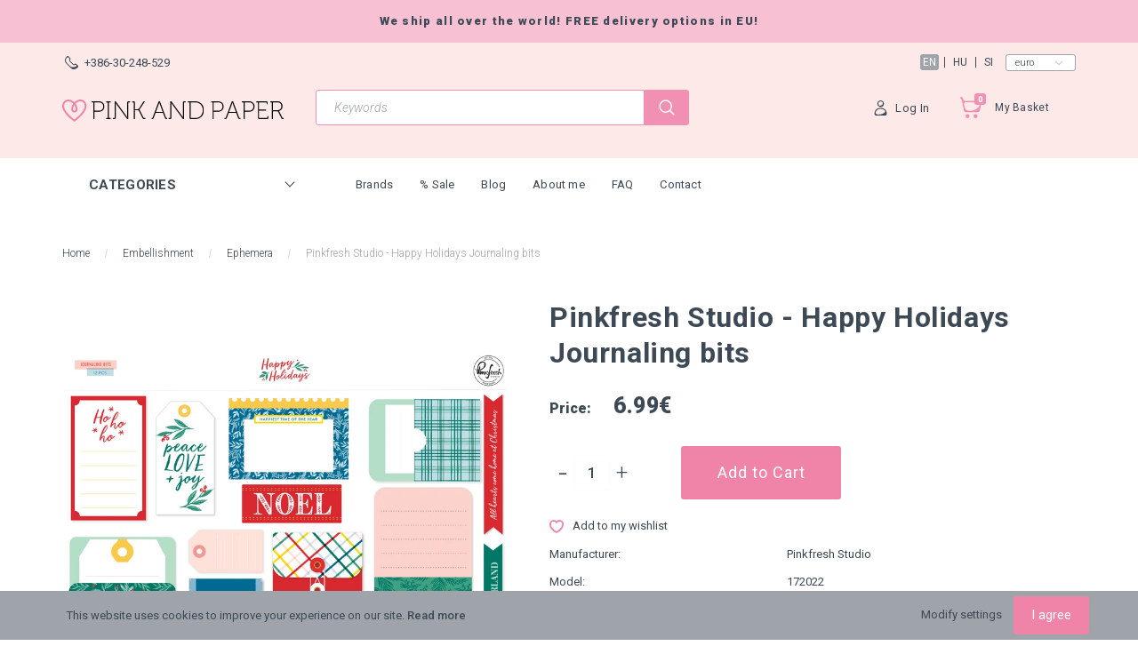

--- FILE ---
content_type: text/html; charset=UTF-8
request_url: https://www.pinkandpaper.eu/pinkfresh-studio-happy-holidays-journaling-bits-8312
body_size: 26023
content:
<!DOCTYPE html>
<!--[if lt IE 7]>      <html class="no-js lt-ie10 lt-ie9 lt-ie8 lt-ie7" lang="en" dir="ltr"> <![endif]-->
<!--[if IE 7]>         <html class="no-js lt-ie10 lt-ie9 lt-ie8" lang="en" dir="ltr"> <![endif]-->
<!--[if IE 8]>         <html class="no-js lt-ie10 lt-ie9" lang="en" dir="ltr"> <![endif]-->
<!--[if IE 9]>         <html class="no-js lt-ie10" lang="en" dir="ltr"> <![endif]-->
<!--[if gt IE 10]><!--> <html class="no-js" lang="en" dir="ltr"> <!--<![endif]-->
<head>
    <title>Ephemera | Pinkfresh Studio - Happy Holidays Journaling bits - Pink and Paper Scrapbooking Shop</title>
    <meta charset="utf-8">
    <meta name="description" content="Ephemera | Pinkfresh Studio - Happy Holidays Journaling bits - Shop the newest and best quality scrapbooking supplies! Fast shipping from Europe!  ">
    <meta name="robots" content="index, follow">
    <link rel="image_src" href="https://pinkandpaper.cdn.shoprenter.hu/custom/pinkandpaper/image/data/Pinkfresh%20Studio/HappyHolidays/172022-Journaling-Bits.jpg.webp?lastmod=1715195436.1699468917">
    <meta property="og:title" content="Pinkfresh Studio - Happy Holidays Journaling bits" />
    <meta property="og:type" content="product" />
    <meta property="og:url" content="https://www.pinkandpaper.eu/pinkfresh-studio-happy-holidays-journaling-bits-8312" />
    <meta property="og:image" content="https://pinkandpaper.cdn.shoprenter.hu/custom/pinkandpaper/image/cache/w2292h1200/Pinkfresh%20Studio/HappyHolidays/172022-Journaling-Bits.jpg.webp?lastmod=1715195436.1699468917" />
    <meta property="og:description" content="Pinkfresh Studio - Happy Holidays Journaling bits" />
    <link href="https://pinkandpaper.cdn.shoprenter.hu/custom/pinkandpaper/image/data/m%C3%A1rk%C3%A1k%2C%20kollekci%C3%B3k/logo_size_icon.jpg?lastmod=1503659153.1699468917" rel="icon" />
    <link href="https://pinkandpaper.cdn.shoprenter.hu/custom/pinkandpaper/image/data/m%C3%A1rk%C3%A1k%2C%20kollekci%C3%B3k/logo_size_icon.jpg?lastmod=1503659153.1699468917" rel="apple-touch-icon" />
    <base href="https://www.pinkandpaper.eu:443" />
    <meta name="google-site-verification" content="WR5WfOUMkhd7nrtsWfbavZbxHkLqdXmqf2Y54IzuJrY" />
<meta name="google-site-verification" content="WR5WfOUMkhd7nrtsWfbavZbxHkLqdXmqf2Y54IzuJrY" />
<meta name="google-site-verification" content="WR5WfOUMkhd7nrtsWfbavZbxHkLqdXmqf2Y54IzuJrY" />
<meta name="google-site-verification" content="a4icpLVP8QuYRRqtRiYTmi7VSDdcvUGU1QYti1AXWEY" />
<meta name="facebook-domain-verification" content="ya5znh7bmr362xewxw0m8uly3ywgmz" />

    <meta name="viewport" content="width=device-width, initial-scale=1">
            <link href="https://www.pinkandpaper.eu/pinkfresh-studio-happy-holidays-journaling-bits-8312" rel="canonical">
    
        <link href="https://fonts.googleapis.com/css?family=Roboto:300,300i,400,400i,500,500i,700,700i,900,900i&display=swap&subset=latin-ext" rel="stylesheet">
        
                    
            
            <link rel="stylesheet" href="https://pinkandpaper.cdn.shoprenter.hu/web/compiled/css/fancybox2.css?v=1769069094" media="screen">
            <link rel="stylesheet" href="https://pinkandpaper.cdn.shoprenter.hu/custom/pinkandpaper/catalog/view/theme/losangeles_global/style/1748521539.1564655270.1708514939.1631121198.css?v=null.1699468917" media="screen">
            <link rel="stylesheet" href="https://pinkandpaper.cdn.shoprenter.hu/custom/pinkandpaper/catalog/view/theme/losangeles_global/stylesheet/stylesheet.css?v=1631121198" media="screen">
        <script>
        window.nonProductQuality = 80;
    </script>
    <script src="//ajax.googleapis.com/ajax/libs/jquery/1.10.2/jquery.min.js"></script>
    <script>window.jQuery || document.write('<script src="https://pinkandpaper.cdn.shoprenter.hu/catalog/view/javascript/jquery/jquery-1.10.2.min.js?v=1484139539"><\/script>')</script>
            
        
    
            
    
    <!-- Header JavaScript codes -->
            <script src="https://pinkandpaper.cdn.shoprenter.hu/web/compiled/js/base.js?v=1769069092"></script>
                    <script src="https://pinkandpaper.cdn.shoprenter.hu/web/compiled/js/countdown.js?v=1769069092"></script>
                    <script src="https://pinkandpaper.cdn.shoprenter.hu/web/compiled/js/legacy_newsletter.js?v=1769069092"></script>
                    <script src="https://pinkandpaper.cdn.shoprenter.hu/web/compiled/js/fancybox2.js?v=1769069092"></script>
                    <script src="https://pinkandpaper.cdn.shoprenter.hu/web/compiled/js/before_starter.js?v=1769069092"></script>
                    <script src="https://pinkandpaper.cdn.shoprenter.hu/web/compiled/js/before_starter2_head.js?v=1769069092"></script>
                    <script src="https://pinkandpaper.cdn.shoprenter.hu/web/compiled/js/before_starter2_productpage.js?v=1769069092"></script>
                    <script src="https://pinkandpaper.cdn.shoprenter.hu/web/compiled/js/nanobar.js?v=1769069092"></script>
                
        <!-- Header jQuery onLoad scripts -->
    <script>
        window.countdownFormat = '%D:%H:%M:%S';
        //<![CDATA[
        var BASEURL = 'https://www.pinkandpaper.eu';
Currency = {"symbol_left":"","symbol_right":"\u20ac","decimal_place":2,"decimal_point":".","thousand_point":",","currency":"EUR","value":1};
var ShopRenter = ShopRenter || {}; ShopRenter.product = {"id":8312,"sku":"172022","currency":"EUR","unitName":"db","price":6.9900000000000002,"name":"Pinkfresh Studio - Happy Holidays Journaling bits","brand":"Pinkfresh Studio","currentVariant":[],"parent":{"id":8312,"sku":"172022","unitName":"db","price":6.9900000000000002,"name":"Pinkfresh Studio - Happy Holidays Journaling bits"}};

        $(document).ready(function(){
        // DOM ready
            
                $('.fancybox').fancybox({
                    maxWidth: 820,
                    maxHeight: 650,
                    afterLoad: function(){
                        wrapCSS = $(this.element).data('fancybox-wrapcss');
                        if(wrapCSS){
                            $('.fancybox-wrap').addClass(wrapCSS);
                        }
                    },
                    helpers: {
                        thumbs: {
                            width: 50,
                            height: 50
                        }
                    }
                });
                $('.fancybox-inline').fancybox({
                    maxWidth: 820,
                    maxHeight: 650,
                    type:'inline'
                });
                

        // /DOM ready
        });
        $(window).load(function(){
        // OnLoad
            new WishlistHandler('wishlist-add','');

        // /OnLoad
        });
        //]]>
    </script>
    
        <!-- Custom header scripts -->
    <script type="text/javascript">
var _smartsupp = _smartsupp || {};
_smartsupp.key = '5aeb4a1307a2f945f957b1268338effc977f730a';
window.smartsupp||(function(d) {
	var s,c,o=smartsupp=function(){ o._.push(arguments)};o._=[];
	s=d.getElementsByTagName('script')[0];c=d.createElement('script');
	c.type='text/javascript';c.charset='utf-8';c.async=true;
	c.src='//www.smartsuppchat.com/loader.js?';s.parentNode.insertBefore(c,s);
})(document);
</script>

    
                <script>window["bp"]=window["bp"]||function(){(window["bp"].q=window["bp"].q||[]).push(arguments);};window["bp"].l=1*new Date();scriptElement=document.createElement("script");firstScript=document.getElementsByTagName("script")[0];scriptElement.async=true;scriptElement.src='https://pixel.barion.com/bp.js';firstScript.parentNode.insertBefore(scriptElement,firstScript);window['barion_pixel_id']='BP-f1UpkQex40-59';bp('init','addBarionPixelId','BP-f1UpkQex40-59');</script><noscript>
    <img height="1" width="1" style="display:none" alt="Barion Pixel" src="https://pixel.barion.com/a.gif?ba_pixel_id='BP-f1UpkQex40-59'&ev=contentView&noscript=1">
</noscript>
                        <script type="text/javascript" src="https://pinkandpaper.cdn.shoprenter.hu/web/compiled/js/vue/fullBarionPixel.bundle.js?v=1769069090"></script>


            
            <script>window.dataLayer=window.dataLayer||[];function gtag(){dataLayer.push(arguments)};var ShopRenter=ShopRenter||{};ShopRenter.config=ShopRenter.config||{};ShopRenter.config.googleConsentModeDefaultValue="denied";</script>                        <script type="text/javascript" src="https://pinkandpaper.cdn.shoprenter.hu/web/compiled/js/vue/googleConsentMode.bundle.js?v=1769069090"></script>

            <!-- Meta Pixel Code -->
<script>
!function(f,b,e,v,n,t,s)
{if(f.fbq)return;n=f.fbq=function(){n.callMethod?
n.callMethod.apply(n,arguments):n.queue.push(arguments)};
if(!f._fbq)f._fbq=n;n.push=n;n.loaded=!0;n.version='2.0';
n.queue=[];t=b.createElement(e);t.async=!0;
t.src=v;s=b.getElementsByTagName(e)[0];
s.parentNode.insertBefore(t,s)}(window, document,'script',
'https://connect.facebook.net/en_US/fbevents.js');
fbq('consent', 'revoke');
fbq('init', '332794585759788');
fbq('track', 'PageView');
document.addEventListener('AuroraProductPageViewed', function(auroraEvent) {
                    fbq('track', 'ViewContent', {
                        content_type: 'product',
                        content_ids: [auroraEvent.detail.product.id.toString()],
                        value: parseFloat(auroraEvent.detail.product.grossUnitPrice),
                        currency: auroraEvent.detail.product.currency
                    }, {
                        eventID: auroraEvent.detail.event.id
                    });
                });
document.addEventListener('AuroraAddedToCart', function(auroraEvent) {
    var fbpId = [];
    var fbpValue = 0;
    var fbpCurrency = '';

    auroraEvent.detail.products.forEach(function(item) {
        fbpValue += parseFloat(item.grossUnitPrice) * item.quantity;
        fbpId.push(item.id);
        fbpCurrency = item.currency;
    });


    fbq('track', 'AddToCart', {
        content_ids: fbpId,
        content_type: 'product',
        value: fbpValue,
        currency: fbpCurrency
    }, {
        eventID: auroraEvent.detail.event.id
    });
})
window.addEventListener('AuroraMarketingCookie.Changed', function(event) {
            let consentStatus = event.detail.isAccepted ? 'grant' : 'revoke';
            if (typeof fbq === 'function') {
                fbq('consent', consentStatus);
            }
        });
</script>
<noscript><img height="1" width="1" style="display:none"
src="https://www.facebook.com/tr?id=332794585759788&ev=PageView&noscript=1"
/></noscript>
<!-- End Meta Pixel Code -->
            <!-- Google Tag Manager -->
<script>(function(w,d,s,l,i){w[l]=w[l]||[];w[l].push({'gtm.start':
new Date().getTime(),event:'gtm.js'});var f=d.getElementsByTagName(s)[0],
j=d.createElement(s),dl=l!='dataLayer'?'&l='+l:'';j.async=true;j.src=
'https://www.googletagmanager.com/gtm.js?id='+i+dl;f.parentNode.insertBefore(j,f);
})(window,document,'script','dataLayer','GTM-5L4KBQM');</script>
<!-- End Google Tag Manager -->
            
            
            
    
        <script src="https://pinkandpaper.cdn.shoprenter.hu/web/compiled/js/vue/manifest.bundle.js?v=1769069090"></script>
<script>
    var ShopRenter = ShopRenter || {};
    ShopRenter.onCartUpdate = function (callable) {
        document.addEventListener('cartChanged', callable)
    };
    ShopRenter.onItemAdd = function (callable) {
        document.addEventListener('AddToCart', callable)
    };
    ShopRenter.onItemDelete = function (callable) {
        document.addEventListener('deleteCart', callable)
    };
    ShopRenter.onSearchResultViewed = function (callable) {
        document.addEventListener('AuroraSearchResultViewed', callable)
    };
    ShopRenter.onSubscribedForNewsletter = function (callable) {
        document.addEventListener('AuroraSubscribedForNewsletter', callable)
    };
    ShopRenter.onCheckoutInitiated = function (callable) {
        document.addEventListener('AuroraCheckoutInitiated', callable)
    };
    ShopRenter.onCheckoutShippingInfoAdded = function (callable) {
        document.addEventListener('AuroraCheckoutShippingInfoAdded', callable)
    };
    ShopRenter.onCheckoutPaymentInfoAdded = function (callable) {
        document.addEventListener('AuroraCheckoutPaymentInfoAdded', callable)
    };
    ShopRenter.onCheckoutOrderConfirmed = function (callable) {
        document.addEventListener('AuroraCheckoutOrderConfirmed', callable)
    };
    ShopRenter.onCheckoutOrderPaid = function (callable) {
        document.addEventListener('AuroraOrderPaid', callable)
    };
    ShopRenter.onCheckoutOrderPaidUnsuccessful = function (callable) {
        document.addEventListener('AuroraOrderPaidUnsuccessful', callable)
    };
    ShopRenter.onProductPageViewed = function (callable) {
        document.addEventListener('AuroraProductPageViewed', callable)
    };
    ShopRenter.onMarketingConsentChanged = function (callable) {
        document.addEventListener('AuroraMarketingConsentChanged', callable)
    };
    ShopRenter.onCustomerRegistered = function (callable) {
        document.addEventListener('AuroraCustomerRegistered', callable)
    };
    ShopRenter.onCustomerLoggedIn = function (callable) {
        document.addEventListener('AuroraCustomerLoggedIn', callable)
    };
    ShopRenter.onCustomerUpdated = function (callable) {
        document.addEventListener('AuroraCustomerUpdated', callable)
    };
    ShopRenter.onCartPageViewed = function (callable) {
        document.addEventListener('AuroraCartPageViewed', callable)
    };
    ShopRenter.customer = {"userId":0,"userClientIP":"3.18.102.82","userGroupId":8,"customerGroupTaxMode":"gross","customerGroupPriceMode":"only_net","email":"","phoneNumber":"","name":{"firstName":"","lastName":""}};
    ShopRenter.theme = {"name":"losangeles_global","family":"losangeles","parent":"bootstrap"};
    ShopRenter.shop = {"name":"pinkandpaper","locale":"en","currency":{"code":"EUR","rate":1},"domain":"pinkandpaper.myshoprenter.hu"};
    ShopRenter.page = {"route":"product\/product","queryString":"pinkfresh-studio-happy-holidays-journaling-bits-8312"};

    ShopRenter.formSubmit = function (form, callback) {
        callback();
    };

    let loadedAsyncScriptCount = 0;
    function asyncScriptLoaded(position) {
        loadedAsyncScriptCount++;
        if (position === 'body') {
            if (document.querySelectorAll('.async-script-tag').length === loadedAsyncScriptCount) {
                if (/complete|interactive|loaded/.test(document.readyState)) {
                    document.dispatchEvent(new CustomEvent('asyncScriptsLoaded', {}));
                } else {
                    document.addEventListener('DOMContentLoaded', () => {
                        document.dispatchEvent(new CustomEvent('asyncScriptsLoaded', {}));
                    });
                }
            }
        }
    }
</script>

            <script type="text/javascript" async class="async-script-tag" onload="asyncScriptLoaded('header')" src="https://shoprenter.smartsupp.com/chat-code/5aeb4a1307a2f945f957b1268338effc977f730a.js"></script>
            <script type="text/javascript" async class="async-script-tag" onload="asyncScriptLoaded('header')" src="https://frontend.embedi.hu/shoprenter/5f34c120fd593db15ac1e69b/platform.js"></script>
            <script type="text/javascript" async class="async-script-tag" onload="asyncScriptLoaded('header')" src="https://product-subscription.app.shoprenter.net/static/client.js"></script>
            <script type="text/javascript" async class="async-script-tag" onload="asyncScriptLoaded('header')" src="https://onsite.optimonk.com/script.js?account=23242"></script>
    
                    <script type="text/javascript" src="https://pinkandpaper.cdn.shoprenter.hu/web/compiled/js/vue/customerEventDispatcher.bundle.js?v=1769069090"></script>




</head>

<body id="body" class="bootstrap-body page-body flypage_body body-pathway-inside desktop-device-body body-pathway-inside losangeles_global-body" role="document">
            <!-- Google Tag Manager (noscript) -->
<noscript><iframe src="https://www.googletagmanager.com/ns.html?id=GTM-5L4KBQM"
height="0" width="0" style="display:none;visibility:hidden"></iframe></noscript>
<!-- End Google Tag Manager (noscript) -->
    
<div id="fb-root"></div>
<script>(function (d, s, id) {
        var js, fjs = d.getElementsByTagName(s)[0];
        if (d.getElementById(id)) return;
        js = d.createElement(s);
        js.id = id;
        js.src = "//connect.facebook.net/en_US/sdk/xfbml.customerchat.js#xfbml=1&version=v2.12&autoLogAppEvents=1";
        fjs.parentNode.insertBefore(js, fjs);
    }(document, "script", "facebook-jssdk"));
</script>




            

<!-- cached -->    <div id="first-login-nanobar-button">
    <img src="https://pinkandpaper.cdn.shoprenter.hu/catalog/view/theme/default/image/cog-settings-grey.svg?v=null.1699468917" class="sr-cog" alt="" width="24" height="24"/>
</div>
<div id="firstLogNanobar" class="Fixed aurora-nanobar aurora-nanobar-firstlogin">
    <div class="aurora-nanobar-container">
        <span id="nanoTextCookies" class="aurora-nanobar-text"
              style="font-size: px;">This website uses cookies to improve your experience on our site. <a href="https://www.pinkandpaper.eu/adatvedelmi_nyilatkozat_3">Read more</a>
        </span>
        <div class="aurora-nanobar-buttons-wrapper nanobar-buttons">
            <a id ="aurora-nanobar-settings-button" href="">
                <span>Modify settings</span>
            </a>
            <a id="auroraNanobarCloseCookies" href="" class="button btn btn-primary aurora-nanobar-btn" data-button-save-text="Save settings">
                <span>I agree</span>
            </a>
        </div>
        <div class="aurora-nanobar-cookies" style="display: none;">
            <div class="form-group">
                <label><input type="checkbox" name="required_cookies" id="required-cookies" disabled="disabled" checked="checked" /> Required cookies</label>
                <div class="cookies-help-text">
                    These cookies help make the webshop usable and workable.
                </div>
            </div>
            <div class="form-group">
                <label>
                    <input type="checkbox" name="marketing_cookies" id="marketing-cookies"
                             checked />
                    Marketing cookies
                </label>
                <div class="cookies-help-text">
                    These cookies help us to display advertisements and products that match your interests in the webshop.
                </div>
            </div>
        </div>
    </div>
</div>

<script>

    (function ($) {
        $(document).ready(function () {
            new AuroraNanobar.FirstLogNanobarCheckbox(jQuery('#firstLogNanobar'), 'bottom');
        });
    })(jQuery);

</script>
<!-- /cached -->

    
                <div id="SR_scrollTop"></div>
<!-- page-wrap -->
<div class="page-wrap">
    

    
    <!-- header -->
    <header class="sticky-head desktop-logo-hidden">
        <div class="sticky-head-container">
                                                <div class="header-top header-top-custom-position hidden-sm hidden-xs">
                        <div class="container">
                            <div id="section-los-angeles-topline" class="section-wrapper ">
    
    <div class="section-topline shoprenter-section text-center">
    We ship all over the world! FREE delivery options in EU!
</div>

</div>

                        </div>
                    </div>
                                <div class="header-middle">
                    <div class="container">
                        <div class="header-middle-top d-none d-lg-flex justify-content-between align-items-center">
                            <div class="header-middle-top-left d-flex justify-content-start align-items-center">
                                                                    <div class="header-phone d-flex align-items-center">
                                        <a href="tel:+386-30-248-529">
                                            <span class="header-icon-phone-wrapper">
												<svg xmlns="http://www.w3.org/2000/svg" viewBox="0 0 31.9 31.9" width="15">
    <path class="svg-header-phone" d="M0 10.3c0 2.5.8 5.1 3.5 7.8l10.3 10.3c2.6 2.6 5.2 3.5 7.5 3.5 5.6 0 9.9-5.1 9.9-5.1.5-.5.7-1.1.7-1.8 0-.6-.2-1.3-.7-1.8L27 19c-.5-.5-1.1-.7-1.8-.7-.6 0-1.3.2-1.8.7s-1.1.7-1.8.7-1.3-.2-1.8-.7l-7.1-7.1c-1-1-1-2.6 0-3.5 1-1 1-2.6 0-3.5L8.5.7C8 .2 7.4 0 6.7 0c-.6 0-1.3.2-1.8.7C5.1.6 0 4.8 0 10.3zm9.3-6.2c1.1 1.1 1.9 2.7 1.2 4.5-.6 1.6-.4 3.4 1 4.8l7.1 7.1c.8.8 2 1.3 3.2 1.3.6 0 1.1-.1 1.6-.3.6-.2 2.6-.7 4.1.8 3.4 3.4-10.6 6.3-14 3l-8.6-8.6c-2-2-3-4.1-2.9-6.4.1-2.1.9-3.9 1.9-5.3 1-1.5 3.7-2.6 5.4-.9z"/>
</svg>
											</span>
                                            <span>+386-30-248-529</span>
                                        </a>
                                    </div>
                                                                                            </div>
                            <div class="header-middle-top-right d-flex justify-content-between align-items-center">
                                                                    <!-- cached -->


                            <div id="languageselect"
         class="module content-module header-position hide-top languageselect-module" >
                                    <div class="module-body">
                        <form action="https://www.pinkandpaper.eu/index.php" method="post" enctype="multipart/form-data" id="language_form">
                <div class="language-text active" data-langcode="en">
        <span class="language-change language-code-name">en</span>
    </div>
    <div class="language-text" data-langcode="hu">
        <span class="language-change language-code-name">hu</span>
    </div>
    <div class="language-text" data-langcode="si">
        <span class="language-change language-code-name">si</span>
    </div>
<input type="hidden" value="" name="language_code" />
<script>$(window).load(function(){$('.language-change').one('click',function(){var language_code=$(this).parent('.language-text').data('langcode');$('input[name="language_code"]').attr('value',language_code);$('#language_form').submit();});});</script>
        </form>
            </div>
                                </div>
        <!-- /cached -->
                                    <!-- cached -->


                            <div id="currenciesselect"
         class="module content-module header-position hide-top currenciesselect-module" >
                                    <div class="module-body">
                        <form action="https://www.pinkandpaper.eu/index.php" method="post" enctype="multipart/form-data" id="currency_form">
            <select class="form-control currencieselect-select" name="currency_id" onchange="this.form.submit()">
                                    <option
                        value="EUR" selected="selected">
                        Euro
                    </option>
                                    <option
                        value="HUF" >
                        Forint
                    </option>
                            </select>
        </form>
            </div>
                                </div>
        <!-- /cached -->
                                                            </div>
                        </div>
                        <div class="header-middle-inner d-flex justify-content-between align-items-center">
                            <div class="header-middle-left col-3 justify-content-start align-items-center d-none d-lg-flex">
                                <!-- cached --><div id="logo" class="module content-module header-position logo-module logo-image hide-top">
            <a href="/"><img style="border: 0; max-width: 250px;" src="https://pinkandpaper.cdn.shoprenter.hu/custom/pinkandpaper/image/data/src/pink-and-paper-logo-mobile-250x26.svg?v=1588244463" title="Pink and Paper Scrapbook Webshop" alt="Pink and Paper Scrapbook Webshop" /></a>
        </div><!-- /cached -->
                            </div>
                            <div class="header-middle-center d-flex col-12 col-lg-4 justify-content-start align-items-center">
                                <div class="header-col-search header-col d-flex">
                                    <div id="search" class="mm-fixed-top search-module">
    <div class="form-group">
        <div class="row module-search-row">
                                                    <div class="col-md-12 header-col col-search-input">
                                    <div class="input-group">
                    <input class="form-control disableAutocomplete" type="text" placeholder="Keywords" value=""
                           id="filter_keyword" 
                           onclick="this.value=(this.value==this.defaultValue)?'':this.value;"/>

                <span class="input-group-btn d-flex align-items-center justify-content-center">
                    <button id="search_btn" onclick="moduleSearch();" class="btn btn-sm">
                        <svg xmlns="https://www.w3.org/2000/svg" viewBox="0 0 512 512" width="18">
    <path class="svg-header-search" d="M495 466.2L377.2 348.4c29.2-35.6 46.8-81.2 46.8-130.9C424 103.5 331.5 11 217.5 11 103.4 11 11 103.5 11 217.5S103.4 424 217.5 424c49.7 0 95.2-17.5 130.8-46.7L466.1 495c8 8 20.9 8 28.9 0 8-7.9 8-20.9 0-28.8zm-277.5-83.3C126.2 382.9 52 308.7 52 217.5S126.2 52 217.5 52C308.7 52 383 126.3 383 217.5s-74.3 165.4-165.5 165.4z"/>
</svg>
                    </button>
                </span>
                </div>
            
                </div>
            
        </div>
    </div>
    <input type="hidden" id="filter_description"
            value="1"/><input type="hidden" id="search_shopname"
            value="pinkandpaper"/>
    <div id="results" class="search-results"></div>
</div>


                                </div>
                            </div>
                            <div class="header-middle-right d-flex col-5 justify-content-end align-items-center">
                                                                                                            <div class="header-col-wishlist d-none d-lg-flex">
                                            <hx:include src="/_fragment?_path=_format%3Dhtml%26_locale%3Den%26_controller%3Dmodule%252Fwishlist&amp;_hash=PrajGkz33VK9X1a%2B0KAkcUinBv8UmemC0XijXdt9vbE%3D"></hx:include>
                                        </div>
                                                                                                    <div class="header-col-login header-col d-none d-lg-flex">
                                    <!-- cached -->    <div class="login-before-icon d-flex align-items-center">
        <svg xmlns="https://www.w3.org/2000/svg" viewBox="0 0 32 32" width="17">
    <path class="svg-header-login" d="M17.549 16h-3c-6.3 0-11.5 5.2-11.5 11.5v1.1c0 1.9 1.5 3.4 3.4 3.4h19.1c1.9 0 3.4-1.5 3.4-3.4v-1.1c.1-6.3-5.1-11.5-11.4-11.5zm-6.2 14c-4.8 0-6.5-2.3-6.1-4.3.9-4.4 4.7-7.7 9.3-7.7h3c3.3 0 6.1 1.7 7.9 4.2 2.2 3.1-5.7 7.8-14.1 7.8zM16.049 14c3.9 0 7-3.1 7-7s-3.1-7-7-7-7 3.1-7 7 3.1 7 7 7zm0-12c2.2 0 4.1 1.5 4.8 3.5 1 3-5.6 7.2-7.8 5.5-1.2-1-2-2.4-2-4 0-2.8 2.2-5 5-5z"/>
</svg>
    </div>
    <ul id="login_wrapper" class="login-list d-flex align-items-center">
                    <li class="login-list-item">
    <a href="index.php?route=account/login" title="Log In">Log In</a>
</li>
<li class="create-list-item">
    <a href="index.php?route=account/create" title="Registration">Registration</a>
</li>            </ul>
<!-- /cached -->
                                </div>
                                <div class="header-col-nonfloat header-col header-col-cart">
                                    <hx:include src="/_fragment?_path=_format%3Dhtml%26_locale%3Den%26_controller%3Dmodule%252Fcart&amp;_hash=LJ9qUDZakcmV9EZu2hXDEK5FjAKcQx7AG%2BssiV0iXjs%3D"></hx:include>
                                </div>
                            </div>
                        </div>
                    </div>
                </div>
                <div class="header-bottom">
                    <div class="container">
                        <div class="header-container">
                            <div class="header-categories justify-content-start align-items-center d-none d-lg-flex">
                                                                    


                                <div id="module_category_wrapper" class="module-category-wrapper">
        <div id="category"
         class="module content-module header-position category-module hidden-xs hidden-sm" >
                                    <div class="module-head">
                        <div class="module-head-title">Categories</div>
                </div>
                            <div class="module-body">
                        <div id="category-nav">
            

<ul class="category category_menu sf-menu sf-vertical cached">
    <li id="cat_209" class="item category-list module-list even">
    <a href="https://www.pinkandpaper.eu/adhesives-209" class="category-list-link module-list-link">
                    <div class="category-list-link-text">Adhesives</div>
        </a>
    </li><li id="cat_87" class="item category-list module-list odd">
    <a href="https://www.pinkandpaper.eu/vagokes-87" class="category-list-link module-list-link">
                    <div class="category-list-link-text">Die Cutting</div>
        </a>
    </li><li id="cat_89" class="item category-list module-list parent even">
    <a href="https://www.pinkandpaper.eu/diszitoelemek-89" class="category-list-link module-list-link">
                    <div class="category-list-link-text">Embellishment</div>
        </a>
            <ul class="children"><li id="cat_95" class="item category-list module-list even">
    <a href="https://www.pinkandpaper.eu/diszitoelemek-89/betumatrica-95" class="category-list-link module-list-link">
                Alphabets
        </a>
    </li><li id="cat_94" class="item category-list module-list odd">
    <a href="https://www.pinkandpaper.eu/diszitoelemek-89/gomb-masni-94" class="category-list-link module-list-link">
                Buttons, Bows, Falirs
        </a>
    </li><li id="cat_91" class="item category-list module-list even">
    <a href="https://www.pinkandpaper.eu/diszitoelemek-89/chipboard-91" class="category-list-link module-list-link">
                Chipboards
        </a>
    </li><li id="cat_100" class="item category-list module-list odd">
    <a href="https://www.pinkandpaper.eu/diszitoelemek-89/enamel-flitter-100" class="category-list-link module-list-link">
                Enamel, Sequins
        </a>
    </li><li id="cat_93" class="item category-list module-list even">
    <a href="https://www.pinkandpaper.eu/diszitoelemek-89/kivagat-93" class="category-list-link module-list-link">
                Ephemera
        </a>
    </li><li id="cat_90" class="item category-list module-list even">
    <a href="https://www.pinkandpaper.eu/diszitoelemek-89/matrica-90" class="category-list-link module-list-link">
                Stickers
        </a>
    </li><li id="cat_101" class="item category-list module-list odd">
    <a href="https://www.pinkandpaper.eu/diszitoelemek-89/egyeb-aprosagok-101" class="category-list-link module-list-link">
                Tiny cute things
        </a>
    </li><li id="cat_113" class="item category-list module-list even">
    <a href="https://www.pinkandpaper.eu/diszitoelemek-89/washi-tapasz-szalag-113" class="category-list-link module-list-link">
                Washi tapes, Ribbons
        </a>
    </li></ul>
    </li><li id="cat_166" class="item category-list module-list odd">
    <a href="https://www.pinkandpaper.eu/gift-certificate-166" class="category-list-link module-list-link">
                    <div class="category-list-link-text">Gift Certificate</div>
        </a>
    </li><li id="cat_183" class="item category-list module-list parent even">
    <a href="https://www.pinkandpaper.eu/paint-183" class="category-list-link module-list-link">
                    <div class="category-list-link-text">Mixed Media</div>
        </a>
            <ul class="children"><li id="cat_224" class="item category-list module-list even">
    <a href="https://www.pinkandpaper.eu/paint-183/brushes-224" class="category-list-link module-list-link">
                Brushes
        </a>
    </li><li id="cat_226" class="item category-list module-list parent odd">
    <a href="https://www.pinkandpaper.eu/paint-183/nuvo-226" class="category-list-link module-list-link">
                Nuvo
        </a>
            <ul class="children"><li id="cat_284" class="item category-list module-list odd">
    <a href="https://www.pinkandpaper.eu/paint-183/nuvo-226/nuvo-jewel-drops-284" class="category-list-link module-list-link">
                Nuvo Jewel Drops
        </a>
    </li><li id="cat_256" class="item category-list module-list even">
    <a href="https://www.pinkandpaper.eu/paint-183/nuvo-226/nuvo-shimmer-powder-256" class="category-list-link module-list-link">
                Nuvo Shimmer Powder
        </a>
    </li></ul>
    </li><li id="cat_225" class="item category-list module-list even">
    <a href="https://www.pinkandpaper.eu/paint-183/paints-225" class="category-list-link module-list-link">
                Paints
        </a>
    </li><li id="cat_227" class="item category-list module-list even">
    <a href="https://www.pinkandpaper.eu/paint-183/pens-pencils-227" class="category-list-link module-list-link">
                Pens, Pencils
        </a>
    </li><li id="cat_228" class="item category-list module-list odd">
    <a href="https://www.pinkandpaper.eu/paint-183/stencils-228" class="category-list-link module-list-link">
                Stencils
        </a>
    </li><li id="cat_544" class="item category-list module-list even">
    <a href="https://www.pinkandpaper.eu/paint-183/wax-sealing-544" class="category-list-link module-list-link">
                Wax Sealing
        </a>
    </li></ul>
    </li><li id="cat_80" class="item category-list module-list parent odd">
    <a href="https://www.pinkandpaper.eu/scrapbook-papir-80" class="category-list-link module-list-link">
                    <div class="category-list-link-text">Papers</div>
        </a>
            <ul class="children"><li id="cat_108" class="item category-list module-list even">
    <a href="https://www.pinkandpaper.eu/scrapbook-papir-80/12-papirkeszlet-108" class="category-list-link module-list-link">
                12x12 Kits, Pads
        </a>
    </li><li id="cat_92" class="item category-list module-list odd">
    <a href="https://www.pinkandpaper.eu/scrapbook-papir-80/12-papir-92" class="category-list-link module-list-link">
                12x12 papers
        </a>
    </li><li id="cat_88" class="item category-list module-list even">
    <a href="https://www.pinkandpaper.eu/scrapbook-papir-80/6-papirtomb-88" class="category-list-link module-list-link">
                6x6, 6x8 paper pads
        </a>
    </li><li id="cat_200" class="item category-list module-list odd">
    <a href="https://www.pinkandpaper.eu/scrapbook-papir-80/8x115-papers-200" class="category-list-link module-list-link">
                8x11.5 Papers
        </a>
    </li><li id="cat_292" class="item category-list module-list even">
    <a href="https://www.pinkandpaper.eu/scrapbook-papir-80/cardstock-292" class="category-list-link module-list-link">
                Cardstock
        </a>
    </li><li id="cat_124" class="item category-list module-list odd">
    <a href="https://www.pinkandpaper.eu/scrapbook-papir-80/project-life-kartya-124" class="category-list-link module-list-link">
                Pocket Cards
        </a>
    </li><li id="cat_309" class="item category-list module-list odd">
    <a href="https://www.pinkandpaper.eu/scrapbook-papir-80/specialty-paper-309" class="category-list-link module-list-link">
                Specialty Paper
        </a>
    </li></ul>
    </li><li id="cat_142" class="item category-list module-list even">
    <a href="https://www.pinkandpaper.eu/planner-142" class="category-list-link module-list-link">
                    <div class="category-list-link-text">Planner</div>
        </a>
    </li><li id="cat_121" class="item category-list module-list parent odd">
    <a href="https://www.pinkandpaper.eu/scrapbook-album-121" class="category-list-link module-list-link">
                    <div class="category-list-link-text">Scrapbook albums</div>
        </a>
            <ul class="children"><li id="cat_146" class="item category-list module-list even">
    <a href="https://www.pinkandpaper.eu/scrapbook-album-121/12x12-album-146" class="category-list-link module-list-link">
                12x12 album
        </a>
    </li><li id="cat_342" class="item category-list module-list odd">
    <a href="https://www.pinkandpaper.eu/scrapbook-album-121/3x8-scrapbook-album-342" class="category-list-link module-list-link">
                3x8 album
        </a>
    </li><li id="cat_150" class="item category-list module-list even">
    <a href="https://www.pinkandpaper.eu/scrapbook-album-121/insta-album-150" class="category-list-link module-list-link">
                4x4 Insta album
        </a>
    </li><li id="cat_343" class="item category-list module-list odd">
    <a href="https://www.pinkandpaper.eu/scrapbook-album-121/6x12-scrapbook-album-343" class="category-list-link module-list-link">
                6x12 album
        </a>
    </li><li id="cat_147" class="item category-list module-list even">
    <a href="https://www.pinkandpaper.eu/scrapbook-album-121/6x8-album-147" class="category-list-link module-list-link">
                6x8 album
        </a>
    </li><li id="cat_299" class="item category-list module-list odd">
    <a href="https://www.pinkandpaper.eu/scrapbook-album-121/85x11-album-page-protectors-299" class="category-list-link module-list-link">
                8.5x11 Album, Page Protectors
        </a>
    </li><li id="cat_164" class="item category-list module-list even">
    <a href="https://www.pinkandpaper.eu/scrapbook-album-121/9x12-album-164" class="category-list-link module-list-link">
                9x12 album
        </a>
    </li><li id="cat_321" class="item category-list module-list odd">
    <a href="https://www.pinkandpaper.eu/scrapbook-album-121/book-rings-321" class="category-list-link module-list-link">
                Book Rings
        </a>
    </li><li id="cat_149" class="item category-list module-list even">
    <a href="https://www.pinkandpaper.eu/scrapbook-album-121/heidi-swapp-album-149" class="category-list-link module-list-link">
                Heidi Swapp album
        </a>
    </li><li id="cat_184" class="item category-list module-list even">
    <a href="https://www.pinkandpaper.eu/scrapbook-album-121/travelers-notebook-184" class="category-list-link module-list-link">
                Traveler's Notebook
        </a>
    </li></ul>
    </li><li id="cat_96" class="item category-list module-list parent even">
    <a href="https://www.pinkandpaper.eu/kollekciok-96" class="category-list-link module-list-link">
                    <div class="category-list-link-text">Scrapbook collections</div>
        </a>
            <ul class="children"><li id="cat_362" class="item category-list module-list even">
    <a href="https://www.pinkandpaper.eu/kollekciok-96/american-crafts-amy-tangerine-picnic-in-the-park-362" class="category-list-link module-list-link">
                American Crafts  - Amy Tangerine - Picnic in the Park
        </a>
    </li><li id="cat_404" class="item category-list module-list odd">
    <a href="https://www.pinkandpaper.eu/kollekciok-96/american-crafts-amy-tangerine-brave-bold-404" class="category-list-link module-list-link">
                American Crafts - Amy Tangerine - Brave + Bold
        </a>
    </li><li id="cat_383" class="item category-list module-list even">
    <a href="https://www.pinkandpaper.eu/kollekciok-96/american-crafts-amy-tangerine-late-afternoon-383" class="category-list-link module-list-link">
                American Crafts - Amy Tangerine - Late Afternoon
        </a>
    </li><li id="cat_333" class="item category-list module-list odd">
    <a href="https://www.pinkandpaper.eu/kollekciok-96/american-crafts-amy-tangerine-slice-of-life-333" class="category-list-link module-list-link">
                American Crafts - Amy Tangerine - Slice of Life
        </a>
    </li><li id="cat_410" class="item category-list module-list even">
    <a href="https://www.pinkandpaper.eu/kollekciok-96/american-crafts-jen-hadfield-peaceful-heart-410" class="category-list-link module-list-link">
                American Crafts - Jen Hadfield - Peaceful Heart
        </a>
    </li><li id="cat_400" class="item category-list module-list odd">
    <a href="https://www.pinkandpaper.eu/kollekciok-96/american-crafts-jen-hadfield-reaching-out-400" class="category-list-link module-list-link">
                American Crafts - Jen Hadfield - Reaching Out
        </a>
    </li><li id="cat_469" class="item category-list module-list even">
    <a href="https://www.pinkandpaper.eu/kollekciok-96/american-crafts-jen-hadfield-stardust-469" class="category-list-link module-list-link">
                American Crafts - Jen Hadfield- Stardust
        </a>
    </li><li id="cat_397" class="item category-list module-list odd">
    <a href="https://www.pinkandpaper.eu/kollekciok-96/american-crafts-maggie-holmes-garden-party-397" class="category-list-link module-list-link">
                American Crafts - Maggie Holmes - Garden Party
        </a>
    </li><li id="cat_415" class="item category-list module-list even">
    <a href="https://www.pinkandpaper.eu/kollekciok-96/american-crafts-maggie-holmes-market-square-415" class="category-list-link module-list-link">
                American Crafts - Maggie Holmes - Market Square
        </a>
    </li><li id="cat_466" class="item category-list module-list odd">
    <a href="https://www.pinkandpaper.eu/kollekciok-96/american-crafts-maggie-holmes-parasol-466" class="category-list-link module-list-link">
                American Crafts - Maggie Holmes - Parasol
        </a>
    </li><li id="cat_447" class="item category-list module-list even">
    <a href="https://www.pinkandpaper.eu/kollekciok-96/american-crafts-maggie-holmes-round-trip-447" class="category-list-link module-list-link">
                American Crafts - Maggie Holmes - Round Trip
        </a>
    </li><li id="cat_409" class="item category-list module-list odd">
    <a href="https://www.pinkandpaper.eu/kollekciok-96/american-crafts-paige-evans-bungalow-lane-409" class="category-list-link module-list-link">
                American Crafts - Paige Evans - Bungalow Lane 
        </a>
    </li><li id="cat_472" class="item category-list module-list even">
    <a href="https://www.pinkandpaper.eu/kollekciok-96/american-crafts-paige-evans-garden-shoppe-472" class="category-list-link module-list-link">
                American Crafts - Paige Evans - Garden Shoppe
        </a>
    </li><li id="cat_450" class="item category-list module-list odd">
    <a href="https://www.pinkandpaper.eu/kollekciok-96/american-crafts-paige-evans-splendid-450" class="category-list-link module-list-link">
                American Crafts - Paige Evans - Splendid
        </a>
    </li><li id="cat_399" class="item category-list module-list even">
    <a href="https://www.pinkandpaper.eu/kollekciok-96/american-crafts-paige-evans-wonders-399" class="category-list-link module-list-link">
                American Crafts - Paige Evans - Wonders
        </a>
    </li><li id="cat_547" class="item category-list module-list odd">
    <a href="https://www.pinkandpaper.eu/kollekciok-96/american-crafts-poppy-and-pear-547" class="category-list-link module-list-link">
                American Crafts - Poppy &amp; Pear
        </a>
    </li><li id="cat_359" class="item category-list module-list even">
    <a href="https://www.pinkandpaper.eu/kollekciok-96/american-crafts-shimelle-never-grow-up-359" class="category-list-link module-list-link">
                American Crafts - Shimelle - Never Grow Up
        </a>
    </li><li id="cat_317" class="item category-list module-list odd">
    <a href="https://www.pinkandpaper.eu/kollekciok-96/american-crafts-shimelle-sparkle-city-317" class="category-list-link module-list-link">
                American Crafts - Shimelle - Sparkle City
        </a>
    </li><li id="cat_564" class="item category-list module-list even">
    <a href="https://www.pinkandpaper.eu/kollekciok-96/american-crafts-sketchbook-564" class="category-list-link module-list-link">
                American Crafts - Sketchbook
        </a>
    </li><li id="cat_567" class="item category-list module-list odd">
    <a href="https://www.pinkandpaper.eu/kollekciok-96/cocoa-vanilla-studio-deck-the-halls-567" class="category-list-link module-list-link">
                Cocoa Vanilla Studio - Deck The Halls
        </a>
    </li><li id="cat_559" class="item category-list module-list even">
    <a href="https://www.pinkandpaper.eu/kollekciok-96/cocoa-vanilla-studio-great-escape-559" class="category-list-link module-list-link">
                Cocoa Vanilla Studio - Great Escape
        </a>
    </li><li id="cat_535" class="item category-list module-list even">
    <a href="https://www.pinkandpaper.eu/kollekciok-96/cocoa-vanilla-studio-heart-and-home-535" class="category-list-link module-list-link">
                Cocoa Vanilla Studio - Heart &amp; Home
        </a>
    </li><li id="cat_456" class="item category-list module-list even">
    <a href="https://www.pinkandpaper.eu/kollekciok-96/cocoa-vanilla-studio-storyteller-456" class="category-list-link module-list-link">
                Cocoa Vanilla Studio - Storyteller
        </a>
    </li><li id="cat_401" class="item category-list module-list odd">
    <a href="https://www.pinkandpaper.eu/kollekciok-96/cocoa-vanilla-studio-sunkissed-401" class="category-list-link module-list-link">
                Cocoa Vanilla Studio - Sunkissed
        </a>
    </li><li id="cat_282" class="item category-list module-list odd">
    <a href="https://www.pinkandpaper.eu/kollekciok-96/crate-paper-all-heart-282" class="category-list-link module-list-link">
                Crate Paper - All Heart
        </a>
    </li><li id="cat_408" class="item category-list module-list even">
    <a href="https://www.pinkandpaper.eu/kollekciok-96/crate-paper-busy-sidewalks-408" class="category-list-link module-list-link">
                Crate Paper - Busy Sidewalks
        </a>
    </li><li id="cat_375" class="item category-list module-list odd">
    <a href="https://www.pinkandpaper.eu/kollekciok-96/crate-paper-fresh-bouquet-375" class="category-list-link module-list-link">
                Crate Paper - Fresh Bouquet
        </a>
    </li><li id="cat_377" class="item category-list module-list odd">
    <a href="https://www.pinkandpaper.eu/kollekciok-96/crate-paper-hey-santa-377" class="category-list-link module-list-link">
                Crate Paper - Hey, Santa
        </a>
    </li><li id="cat_568" class="item category-list module-list even">
    <a href="https://www.pinkandpaper.eu/kollekciok-96/crate-paper-holly-jolly-holiday-568" class="category-list-link module-list-link">
                Crate Paper - Holly Jolly Holiday
        </a>
    </li><li id="cat_330" class="item category-list module-list odd">
    <a href="https://www.pinkandpaper.eu/kollekciok-96/crate-paper-maggie-holmes-heritage-330" class="category-list-link module-list-link">
                Crate Paper - Maggie Holmes - Heritage
        </a>
    </li><li id="cat_390" class="item category-list module-list even">
    <a href="https://www.pinkandpaper.eu/kollekciok-96/crate-paper-maggie-holmes-marigold-390" class="category-list-link module-list-link">
                Crate Paper - Maggie Holmes - Marigold
        </a>
    </li><li id="cat_276" class="item category-list module-list odd">
    <a href="https://www.pinkandpaper.eu/kollekciok-96/crate-paper-maggie-holmes-sunny-days-276" class="category-list-link module-list-link">
                Crate Paper - Maggie Holmes - Sunny Days
        </a>
    </li><li id="cat_372" class="item category-list module-list odd">
    <a href="https://www.pinkandpaper.eu/kollekciok-96/crate-paper-maggie-holmes-day-to-day-disc-planner-372" class="category-list-link module-list-link">
                Crate Paper - Maggie Holmes Day-to-Day Disc Planner
        </a>
    </li><li id="cat_463" class="item category-list module-list odd">
    <a href="https://www.pinkandpaper.eu/kollekciok-96/crate-paper-mittens-and-mistletoe-463" class="category-list-link module-list-link">
                Crate Paper - Mittens and Mistletoe
        </a>
    </li><li id="cat_358" class="item category-list module-list even">
    <a href="https://www.pinkandpaper.eu/kollekciok-96/dear-lizzy-here-and-now-358" class="category-list-link module-list-link">
                Dear Lizzy - Here &amp; Now
        </a>
    </li><li id="cat_285" class="item category-list module-list odd">
    <a href="https://www.pinkandpaper.eu/kollekciok-96/dear-lizzy-its-all-good-285" class="category-list-link module-list-link">
                Dear Lizzy - It's All Good
        </a>
    </li><li id="cat_275" class="item category-list module-list even">
    <a href="https://www.pinkandpaper.eu/kollekciok-96/dear-lizzy-new-day-275" class="category-list-link module-list-link">
                Dear Lizzy - New Day
        </a>
    </li><li id="cat_356" class="item category-list module-list even">
    <a href="https://www.pinkandpaper.eu/kollekciok-96/heidi-swapp-art-walk" class="category-list-link module-list-link">
                Heidi Swapp - Art Walk
        </a>
    </li><li id="cat_396" class="item category-list module-list odd">
    <a href="https://www.pinkandpaper.eu/kollekciok-96/heidi-swapp-carefree-396" class="category-list-link module-list-link">
                Heidi Swapp - Carefree
        </a>
    </li><li id="cat_379" class="item category-list module-list odd">
    <a href="https://www.pinkandpaper.eu/kollekciok-96/heidi-swapp-old-school-379" class="category-list-link module-list-link">
                Heidi Swapp - Old School
        </a>
    </li><li id="cat_357" class="item category-list module-list even">
    <a href="https://www.pinkandpaper.eu/kollekciok-96/heidi-swapp-storyline-chapters-357" class="category-list-link module-list-link">
                Heidi Swapp - Storyline Chapters
        </a>
    </li><li id="cat_452" class="item category-list module-list odd">
    <a href="https://www.pinkandpaper.eu/kollekciok-96/heidi-swapp-sun-chaser-452" class="category-list-link module-list-link">
                Heidi Swapp - Sun Chaser
        </a>
    </li><li id="cat_298" class="item category-list module-list odd">
    <a href="https://www.pinkandpaper.eu/kollekciok-96/kaisercraft-misty-mountains-298" class="category-list-link module-list-link">
                Kaisercraft - Misty Mountains
        </a>
    </li><li id="cat_374" class="item category-list module-list even">
    <a href="https://www.pinkandpaper.eu/kollekciok-96/lora-bailora-abril-374" class="category-list-link module-list-link">
                Lora Bailora - Abril
        </a>
    </li><li id="cat_455" class="item category-list module-list odd">
    <a href="https://www.pinkandpaper.eu/kollekciok-96/lora-bailora-baby-m-455" class="category-list-link module-list-link">
                Lora Bailora - Baby M
        </a>
    </li><li id="cat_499" class="item category-list module-list even">
    <a href="https://www.pinkandpaper.eu/kollekciok-96/lora-bailora-postcards-499" class="category-list-link module-list-link">
                Lora Bailora - Postcards
        </a>
    </li><li id="cat_543" class="item category-list module-list odd">
    <a href="https://www.pinkandpaper.eu/kollekciok-96/lora-bailora-steffi-ried-december-vibes-543" class="category-list-link module-list-link">
                Lora Bailora - Steffi Ried - December Vibes
        </a>
    </li><li id="cat_407" class="item category-list module-list even">
    <a href="https://www.pinkandpaper.eu/kollekciok-96/lora-bailora-stitch-it-407" class="category-list-link module-list-link">
                Lora Bailora - Stitch it!
        </a>
    </li><li id="cat_560" class="item category-list module-list odd">
    <a href="https://www.pinkandpaper.eu/kollekciok-96/lora-bailora-summer-memories-by-steffi-ried-560" class="category-list-link module-list-link">
                Lora Bailora - Summer Memories by Steffi Ried
        </a>
    </li><li id="cat_418" class="item category-list module-list even">
    <a href="https://www.pinkandpaper.eu/kollekciok-96/lora-bailora-volver-418" class="category-list-link module-list-link">
                Lora Bailora - Volver
        </a>
    </li><li id="cat_540" class="item category-list module-list odd">
    <a href="https://www.pinkandpaper.eu/kollekciok-96/mintopia-celebrate-540" class="category-list-link module-list-link">
                Mintopia - Celebrate
        </a>
    </li><li id="cat_569" class="item category-list module-list even">
    <a href="https://www.pinkandpaper.eu/kollekciok-96/mitopia-holly-jolly-569" class="category-list-link module-list-link">
                Mintopia - Holly Jolly
        </a>
    </li><li id="cat_562" class="item category-list module-list odd">
    <a href="https://www.pinkandpaper.eu/kollekciok-96/mintopia-pensacola-562" class="category-list-link module-list-link">
                Mintopia - Pensacola
        </a>
    </li><li id="cat_297" class="item category-list module-list odd">
    <a href="https://www.pinkandpaper.eu/kollekciok-96/my-minds-eye-splendor-297" class="category-list-link module-list-link">
                My Mind's Eye - Splendor
        </a>
    </li><li id="cat_270" class="item category-list module-list odd">
    <a href="https://www.pinkandpaper.eu/kollekciok-96/pebbles-along-the-way-270" class="category-list-link module-list-link">
                Pebbles - Along The Way
        </a>
    </li><li id="cat_306" class="item category-list module-list even">
    <a href="https://www.pinkandpaper.eu/kollekciok-96/pebbles-chasing-adventures-306" class="category-list-link module-list-link">
                Pebbles - Chasing Adventures
        </a>
    </li><li id="cat_363" class="item category-list module-list even">
    <a href="https://www.pinkandpaper.eu/kollekciok-96/pebbles-hey-hello-363" class="category-list-link module-list-link">
                Pebbles - Hey! Hello!
        </a>
    </li><li id="cat_335" class="item category-list module-list even">
    <a href="https://www.pinkandpaper.eu/kollekciok-96/pebbles-merry-little-christmas-335" class="category-list-link module-list-link">
                Pebbles - Merry Little Christmas
        </a>
    </li><li id="cat_307" class="item category-list module-list odd">
    <a href="https://www.pinkandpaper.eu/kollekciok-96/pebbles-oh-summertime-307" class="category-list-link module-list-link">
                Pebbles - Oh Summertime
        </a>
    </li><li id="cat_345" class="item category-list module-list even">
    <a href="https://www.pinkandpaper.eu/kollekciok-96/pebbles-peek-a-boo-you-345" class="category-list-link module-list-link">
                Pebbles - Peek-A-Boo You
        </a>
    </li><li id="cat_385" class="item category-list module-list odd">
    <a href="https://www.pinkandpaper.eu/kollekciok-96/pebbles-spoooky-385" class="category-list-link module-list-link">
                Pebbles - Spoooky
        </a>
    </li><li id="cat_384" class="item category-list module-list odd">
    <a href="https://www.pinkandpaper.eu/kollekciok-96/pebbles-the-avenue-384" class="category-list-link module-list-link">
                Pebbles - The Avenue
        </a>
    </li><li id="cat_337" class="item category-list module-list even">
    <a href="https://www.pinkandpaper.eu/kollekciok-96/pebbles-this-is-family-337" class="category-list-link module-list-link">
                Pebbles - This is family
        </a>
    </li><li id="cat_360" class="item category-list module-list odd">
    <a href="https://www.pinkandpaper.eu/kollekciok-96/pink-paislee-5th-and-monaco-360" class="category-list-link module-list-link">
                Pink Paislee - 5th &amp; Monaco 
        </a>
    </li><li id="cat_376" class="item category-list module-list odd">
    <a href="https://www.pinkandpaper.eu/kollekciok-96/pink-paislee-and-many-more-376" class="category-list-link module-list-link">
                Pink Paislee - And Many More
        </a>
    </li><li id="cat_361" class="item category-list module-list even">
    <a href="https://www.pinkandpaper.eu/kollekciok-96/pink-paislee-paige-evans-bloom-street-361" class="category-list-link module-list-link">
                Pink Paislee - Paige Evans - Bloom Street
        </a>
    </li><li id="cat_334" class="item category-list module-list odd">
    <a href="https://www.pinkandpaper.eu/kollekciok-96/pink-paislee-together-for-christmas-334" class="category-list-link module-list-link">
                Pink Paislee - Together for Christmas
        </a>
    </li><li id="cat_386" class="item category-list module-list odd">
    <a href="https://www.pinkandpaper.eu/kollekciok-96/pinkfresh-studio-altenew-celebrate-386" class="category-list-link module-list-link">
                Pinkfresh Studio + Altenew - Celebrate
        </a>
    </li><li id="cat_388" class="item category-list module-list odd">
    <a href="https://www.pinkandpaper.eu/kollekciok-96/pinkfresh-studio-days-of-splendor-388" class="category-list-link module-list-link">
                Pinkfresh Studio - Days of Splendor
        </a>
    </li><li id="cat_490" class="item category-list module-list even">
    <a href="https://www.pinkandpaper.eu/kollekciok-96/pinkfresh-studio-delightful-490" class="category-list-link module-list-link">
                Pinkfresh Studio - Delightful
        </a>
    </li><li id="cat_502" class="item category-list module-list even">
    <a href="https://www.pinkandpaper.eu/kollekciok-96/pinkfresh-studio-flower-market-502" class="category-list-link module-list-link">
                Pinkfresh Studio - Flower Market
        </a>
    </li><li id="cat_532" class="item category-list module-list odd">
    <a href="https://www.pinkandpaper.eu/kollekciok-96/pinkfresh-studio-garden-bouquet-532" class="category-list-link module-list-link">
                Pinkfresh Studio - Garden Bouquet
        </a>
    </li><li id="cat_478" class="item category-list module-list even">
    <a href="https://www.pinkandpaper.eu/kollekciok-96/pinkfresh-studio-good-times-478" class="category-list-link module-list-link">
                Pinkfresh Studio - Good Times
        </a>
    </li><li id="cat_405" class="item category-list module-list odd">
    <a href="https://www.pinkandpaper.eu/kollekciok-96/pinkfresh-studio-happy-blooms-405" class="category-list-link module-list-link">
                Pinkfresh Studio - Happy Blooms
        </a>
    </li><li id="cat_429" class="item category-list module-list even">
    <a href="https://www.pinkandpaper.eu/kollekciok-96/pinkfresh-studio-happy-heart-by-flora-farkas-429" class="category-list-link module-list-link">
                Pinkfresh Studio - Happy Heart by Flora Farkas
        </a>
    </li><li id="cat_475" class="item category-list module-list odd">
    <a href="https://www.pinkandpaper.eu/kollekciok-96/pinkfresh-studio-happy-holidays-475" class="category-list-link module-list-link">
                Pinkfresh Studio - Happy Holidays
        </a>
    </li><li id="cat_537" class="item category-list module-list even">
    <a href="https://www.pinkandpaper.eu/kollekciok-96/pinkfresh-studio-holiday-dreams-537" class="category-list-link module-list-link">
                Pinkfresh Studio - Holiday Dreams
        </a>
    </li><li id="cat_412" class="item category-list module-list odd">
    <a href="https://www.pinkandpaper.eu/kollekciok-96/pinkfresh-studio-holiday-magic-412" class="category-list-link module-list-link">
                Pinkfresh Studio - Holiday Magic
        </a>
    </li><li id="cat_394" class="item category-list module-list even">
    <a href="https://www.pinkandpaper.eu/kollekciok-96/pinkfresh-studio-keeping-it-real-394" class="category-list-link module-list-link">
                Pinkfresh Studio - Keeping It Real
        </a>
    </li><li id="cat_373" class="item category-list module-list odd">
    <a href="https://www.pinkandpaper.eu/kollekciok-96/pinkfresh-studio-lets-stay-home-373" class="category-list-link module-list-link">
                Pinkfresh Studio - Let's Stay Home
        </a>
    </li><li id="cat_442" class="item category-list module-list even">
    <a href="https://www.pinkandpaper.eu/kollekciok-96/pinkfresh-studio-life-right-now-442" class="category-list-link module-list-link">
                Pinkfresh Studio - Life Right Now
        </a>
    </li><li id="cat_526" class="item category-list module-list odd">
    <a href="https://www.pinkandpaper.eu/kollekciok-96/pinkfresh-studio-lovely-blooms-inspired-by-flora-farkas-526" class="category-list-link module-list-link">
                Pinkfresh Studio - Lovely Blooms inspired by Flora Farkas
        </a>
    </li><li id="cat_554" class="item category-list module-list even">
    <a href="https://www.pinkandpaper.eu/kollekciok-96/pinkfresh-studio-making-the-best-of-it-554" class="category-list-link module-list-link">
                Pinkfresh Studio - Making the Best of It
        </a>
    </li><li id="cat_389" class="item category-list module-list even">
    <a href="https://www.pinkandpaper.eu/kollekciok-96/pinkfresh-studio-oh-what-fun-389" class="category-list-link module-list-link">
                Pinkfresh Studio - Oh What Fun
        </a>
    </li><li id="cat_555" class="item category-list module-list odd">
    <a href="https://www.pinkandpaper.eu/kollekciok-96/pinkfresh-studio-picture-perfect-555" class="category-list-link module-list-link">
                Pinkfresh Studio - Picture Perfect
        </a>
    </li><li id="cat_487" class="item category-list module-list even">
    <a href="https://www.pinkandpaper.eu/kollekciok-96/pinkfresh-studio-simply-the-best-487" class="category-list-link module-list-link">
                Pinkfresh Studio - Simply the Best
        </a>
    </li><li id="cat_395" class="item category-list module-list odd">
    <a href="https://www.pinkandpaper.eu/kollekciok-96/pinkfresh-studio-some-days-395" class="category-list-link module-list-link">
                Pinkfresh Studio - Some Days
        </a>
    </li><li id="cat_529" class="item category-list module-list odd">
    <a href="https://www.pinkandpaper.eu/kollekciok-96/pinkfresh-studio-sunshine-on-my-mind-529" class="category-list-link module-list-link">
                Pinkfresh Studio - Sunshine on my Mind
        </a>
    </li><li id="cat_530" class="item category-list module-list odd">
    <a href="https://www.pinkandpaper.eu/kollekciok-96/pinkfresh-studio-tourist-mode-530" class="category-list-link module-list-link">
                Pinkfresh Studio - Tourist Mode
        </a>
    </li><li id="cat_369" class="item category-list module-list odd">
    <a href="https://www.pinkandpaper.eu/kollekciok-96/prima-marketing-surfboard-369" class="category-list-link module-list-link">
                Prima Marketing - Surfboard
        </a>
    </li><li id="cat_485" class="item category-list module-list even">
    <a href="https://www.pinkandpaper.eu/kollekciok-96/simple-stories-baking-spirits-bright-485" class="category-list-link module-list-link">
                Simple Stories - Baking Spirits Bright
        </a>
    </li><li id="cat_437" class="item category-list module-list even">
    <a href="https://www.pinkandpaper.eu/kollekciok-96/simple-stories-boho-baby-437" class="category-list-link module-list-link">
                Simple Stories - Boho Baby
        </a>
    </li><li id="cat_440" class="item category-list module-list odd">
    <a href="https://www.pinkandpaper.eu/kollekciok-96/simple-stories-full-bloom-440" class="category-list-link module-list-link">
                Simple Stories - Full Bloom
        </a>
    </li><li id="cat_424" class="item category-list module-list even">
    <a href="https://www.pinkandpaper.eu/kollekciok-96/simple-stories-good-stuff-424" class="category-list-link module-list-link">
                Simple Stories - Good Stuff
        </a>
    </li><li id="cat_422" class="item category-list module-list odd">
    <a href="https://www.pinkandpaper.eu/kollekciok-96/simple-stories-happy-hearts-422" class="category-list-link module-list-link">
                Simple Stories - Happy Hearts
        </a>
    </li><li id="cat_493" class="item category-list module-list even">
    <a href="https://www.pinkandpaper.eu/kollekciok-96/simple-stories-harvest-market-493" class="category-list-link module-list-link">
                Simple Stories - Harvest Market
        </a>
    </li><li id="cat_460" class="item category-list module-list even">
    <a href="https://www.pinkandpaper.eu/kollekciok-96/simple-stories-into-the-wild-460" class="category-list-link module-list-link">
                Simple Stories - Into the Wild
        </a>
    </li><li id="cat_445" class="item category-list module-list odd">
    <a href="https://www.pinkandpaper.eu/kollekciok-96/simple-stories-lets-get-crafty-445" class="category-list-link module-list-link">
                Simple Stories - Let's Get Crafty
        </a>
    </li><li id="cat_459" class="item category-list module-list even">
    <a href="https://www.pinkandpaper.eu/kollekciok-96/simple-stories-lets-go-459" class="category-list-link module-list-link">
                Simple Stories - Let's Go
        </a>
    </li><li id="cat_496" class="item category-list module-list odd">
    <a href="https://www.pinkandpaper.eu/kollekciok-96/simple-stories-life-captured-496" class="category-list-link module-list-link">
                Simple Stories - Life Captured
        </a>
    </li><li id="cat_480" class="item category-list module-list even">
    <a href="https://www.pinkandpaper.eu/kollekciok-96/simple-stories-mix-and-a-mingle-480" class="category-list-link module-list-link">
                Simple Stories - Mix &amp; A-Mingle
        </a>
    </li><li id="cat_495" class="item category-list module-list odd">
    <a href="https://www.pinkandpaper.eu/kollekciok-96/simple-stories-simple-vintage-october-31st-495" class="category-list-link module-list-link">
                Simple Stories - Simple Vintage October 31st
        </a>
    </li><li id="cat_446" class="item category-list module-list even">
    <a href="https://www.pinkandpaper.eu/kollekciok-96/simple-stories-summer-lovin-446" class="category-list-link module-list-link">
                Simple Stories - Summer Lovin'
        </a>
    </li><li id="cat_426" class="item category-list module-list odd">
    <a href="https://www.pinkandpaper.eu/kollekciok-96/simple-stories-weathered-garden-426" class="category-list-link module-list-link">
                Simple Stories - Weathered Garden
        </a>
    </li></ul>
    </li><li id="cat_549" class="item category-list module-list even">
    <a href="https://www.pinkandpaper.eu/membership" class="category-list-link module-list-link">
                    <div class="category-list-link-text">Scrapbook Kits</div>
        </a>
    </li><li id="cat_85" class="item category-list module-list parent odd">
    <a href="https://www.pinkandpaper.eu/belyegzo" class="category-list-link module-list-link">
                    <div class="category-list-link-text">Stamping</div>
        </a>
            <ul class="children"><li id="cat_138" class="item category-list module-list even">
    <a href="https://www.pinkandpaper.eu/belyegzo/american-crafts-belyegzo-138" class="category-list-link module-list-link">
                English Stamp Sets
        </a>
    </li><li id="cat_570" class="item category-list module-list even">
    <a href="https://www.pinkandpaper.eu/belyegzo/hungarian-stamp-sets-570" class="category-list-link module-list-link">
                Hungarian Stamp Sets
        </a>
    </li><li id="cat_86" class="item category-list module-list parent odd">
    <a href="https://www.pinkandpaper.eu/belyegzo/tinta-86" class="category-list-link module-list-link">
                Inks for stamping
        </a>
    </li><li id="cat_243" class="item category-list module-list even">
    <a href="https://www.pinkandpaper.eu/belyegzo/stamping-243" class="category-list-link module-list-link">
                Stamping Supplies
        </a>
    </li></ul>
    </li><li id="cat_122" class="item category-list module-list even">
    <a href="https://www.pinkandpaper.eu/tarolas-122" class="category-list-link module-list-link">
                    <div class="category-list-link-text">Storage</div>
        </a>
    </li><li id="cat_119" class="item category-list module-list parent odd">
    <a href="https://www.pinkandpaper.eu/temak-119" class="category-list-link module-list-link">
                    <div class="category-list-link-text">Themes</div>
        </a>
            <ul class="children"><li id="cat_328" class="item category-list module-list even">
    <a href="https://www.pinkandpaper.eu/temak-119/autumn-fall-328" class="category-list-link module-list-link">
                Autumn, Fall
        </a>
    </li><li id="cat_304" class="item category-list module-list odd">
    <a href="https://www.pinkandpaper.eu/temak-119/baby-304" class="category-list-link module-list-link">
                Baby
        </a>
    </li><li id="cat_120" class="item category-list module-list even">
    <a href="https://www.pinkandpaper.eu/temak-119/szuletesnap-120" class="category-list-link module-list-link">
                Birthday Party
        </a>
    </li><li id="cat_117" class="item category-list module-list odd">
    <a href="https://www.pinkandpaper.eu/temak-119/karacsony-117" class="category-list-link module-list-link">
                Christmas
        </a>
    </li><li id="cat_165" class="item category-list module-list even">
    <a href="https://www.pinkandpaper.eu/temak-119/easter-165" class="category-list-link module-list-link">
                Easter
        </a>
    </li><li id="cat_311" class="item category-list module-list odd">
    <a href="https://www.pinkandpaper.eu/temak-119/flowers-311" class="category-list-link module-list-link">
                Flowers
        </a>
    </li><li id="cat_185" class="item category-list module-list even">
    <a href="https://www.pinkandpaper.eu/temak-119/summer-185" class="category-list-link module-list-link">
                Summer
        </a>
    </li><li id="cat_305" class="item category-list module-list odd">
    <a href="https://www.pinkandpaper.eu/temak-119/traveling-305" class="category-list-link module-list-link">
                Traveling 
        </a>
    </li><li id="cat_151" class="item category-list module-list even">
    <a href="https://www.pinkandpaper.eu/temak-119/valentines-day-151" class="category-list-link module-list-link">
                Valentine's Day
        </a>
    </li></ul>
    </li><li id="cat_114" class="item category-list module-list parent even">
    <a href="https://www.pinkandpaper.eu/eszkozok-114" class="category-list-link module-list-link">
                    <div class="category-list-link-text">Tools</div>
        </a>
            <ul class="children"><li id="cat_244" class="item category-list module-list even">
    <a href="https://www.pinkandpaper.eu/eszkozok-114/cutting-244" class="category-list-link module-list-link">
                Cutting
        </a>
    </li><li id="cat_561" class="item category-list module-list odd">
    <a href="https://www.pinkandpaper.eu/eszkozok-114/embossing-folders-561" class="category-list-link module-list-link">
                Embossing Folders
        </a>
    </li><li id="cat_152" class="item category-list module-list even">
    <a href="https://www.pinkandpaper.eu/eszkozok-114/heat-embossing-152" class="category-list-link module-list-link">
                Heat Embossing 
        </a>
    </li><li id="cat_130" class="item category-list module-list odd">
    <a href="https://www.pinkandpaper.eu/eszkozok-114/heidi-swapp-minc-130" class="category-list-link module-list-link">
                Heidi Swapp - Minc
        </a>
    </li><li id="cat_189" class="item category-list module-list even">
    <a href="https://www.pinkandpaper.eu/eszkozok-114/instax-189" class="category-list-link module-list-link">
                Instax
        </a>
    </li><li id="cat_302" class="item category-list module-list odd">
    <a href="https://www.pinkandpaper.eu/eszkozok-114/ruler-tweezer-302" class="category-list-link module-list-link">
                Ruler, Tweezer
        </a>
    </li><li id="cat_301" class="item category-list module-list even">
    <a href="https://www.pinkandpaper.eu/eszkozok-114/scoring-board-301" class="category-list-link module-list-link">
                Scoring board
        </a>
    </li><li id="cat_181" class="item category-list module-list odd">
    <a href="https://www.pinkandpaper.eu/eszkozok-114/silhouette-181" class="category-list-link module-list-link">
                Silhouette
        </a>
    </li><li id="cat_391" class="item category-list module-list even">
    <a href="https://www.pinkandpaper.eu/eszkozok-114/we-r-memory-keepers-button-press-391" class="category-list-link module-list-link">
                We R Memory Keepers - Button Press
        </a>
    </li><li id="cat_240" class="item category-list module-list odd">
    <a href="https://www.pinkandpaper.eu/eszkozok-114/we-r-memory-keepers-cinch-240" class="category-list-link module-list-link">
                We R Memory Keepers - Cinch 
        </a>
    </li><li id="cat_239" class="item category-list module-list even">
    <a href="https://www.pinkandpaper.eu/eszkozok-114/we-r-memory-keepers-crop-a-dile-239" class="category-list-link module-list-link">
                We R Memory Keepers - Crop-A-Dile
        </a>
    </li><li id="cat_303" class="item category-list module-list odd">
    <a href="https://www.pinkandpaper.eu/eszkozok-114/we-r-memory-keepers-fuse-tool-303" class="category-list-link module-list-link">
                We R Memory Keepers - Fuse Tool
        </a>
    </li><li id="cat_238" class="item category-list module-list even">
    <a href="https://www.pinkandpaper.eu/eszkozok-114/we-r-memory-keepers-happy-jig-238" class="category-list-link module-list-link">
                We R Memory Keepers - Happy Jig
        </a>
    </li><li id="cat_241" class="item category-list module-list odd">
    <a href="https://www.pinkandpaper.eu/eszkozok-114/we-r-memory-keepers-punch-241" class="category-list-link module-list-link">
                We R Memory Keepers - Punch
        </a>
    </li></ul>
    </li><li id="cat_322" class="item category-list module-list odd">
    <a href="https://www.pinkandpaper.eu/workshop-322" class="category-list-link module-list-link">
                    <div class="category-list-link-text">Workshop</div>
        </a>
    </li><li id="cat_294" class="item category-list module-list parent even">
    <a href="https://www.pinkandpaper.eu/coming-soon-294" class="category-list-link module-list-link">
                    <div class="category-list-link-text">♥ PRE-ORDER</div>
        </a>
    </li>
</ul>

<script>$(function(){$("ul.category").superfish({animation:{height:"show"},popUpSelector:"ul.category,ul.children",delay:1000,speed:"fast",speedOut:"fast",cssArrows:true,onBeforeShow:function(){$ulHeight=$(this).parent().position().top;if(!$(this).parent().hasClass("dropDownParentSide")){$(this).css("top",$ulHeight+"px");}},hoverClass:"sfHover"});});</script>            <div class="clearfix"></div>
        </div>
            </div>
                                </div>
        </div>
                                                                <!-- cached -->    <ul class="nav navbar-nav headermenu-list" role="menu">
                    <li>
                <a href="https://www.pinkandpaper.eu/index.php?route=product/manufacturers"
                   target="_self"
                                        title="Brands">
                    Brands
                </a>
                            </li>
                    <li>
                <a href="https://www.pinkandpaper.eu/index.php?route=product/list&amp;special=1"
                   target="_self"
                                        title="% Sale">
                    % Sale
                </a>
                            </li>
                    <li>
                <a href="https://pinkandpapergift.blogspot.com/"
                   target="_self"
                                        title="Blog">
                    Blog
                </a>
                            </li>
                    <li>
                <a href="https://www.pinkandpaper.eu/rolunk_4"
                   target="_self"
                                        title="About me">
                    About me
                </a>
                            </li>
                    <li>
                <a href="https://www.pinkandpaper.eu/faq-70"
                   target="_self"
                                        title="FAQ">
                    FAQ
                </a>
                            </li>
                    <li>
                <a href="https://www.pinkandpaper.eu/index.php?route=information/contact"
                   target="_self"
                                        title="Contact">
                    Contact
                </a>
                            </li>
            </ul>
    <!-- /cached -->
                                <div id="section-los-angeles-header-marketing-link" class="section-wrapper ">
    
    
<style>
    .header-featured-link-section-body {
        display: flex;
        align-items: center;
    }

    .header-featured-link-section-body a {
        font-size: 0.8125rem;
        line-height: 0.8125rem;
        font-weight: 700;
        color: #ef84a8;
        letter-spacing: 0.3px;
        display: flex;
        align-items: center;
    }

    .header-featured-link-section-body a i {
        max-width: 25px;
        margin-right: 8px;
    }

    .header-featured-link-section-body a i img {
        max-width: 100%;
        height: auto;
    }
</style>

</div>
                            </div>
                        </div>
                    </div>
                </div>
                    </div>
    </header>
    <!-- /header -->

    
    <div id="menu-overlay" class="menu-overlay"></div>

    
    <!-- main -->
    <main>
        <div id="mobile-filter-position"></div>
    
                
    <!-- .row -->
    <div class="row product-page-row m-0">
        <section class="col-12 p-0">
            <div class="container">
                <div class="row">
                    <!-- cached -->
    
            <section class="pathway-inside-container">
                            <div itemscope itemtype="http://schema.org/BreadcrumbList">
            <span id="home" class="pw-item pw-item-home">Your are here:</span>
                            <span class="pw-item pw-sep pw-sep-first">
                    <span></span>
                </span>
                <span class="pw-item" itemprop="itemListElement" itemscope itemtype="http://schema.org/ListItem">
                                            <a class="pw-link" itemprop="item" href="https://www.pinkandpaper.eu">
                            <span itemprop="name">Home</span>
                        </a>
                        <meta itemprop="position" content="1" />
                                    </span>
                            <span class="pw-item pw-sep">
                    <span>> </span>
                </span>
                <span class="pw-item" itemprop="itemListElement" itemscope itemtype="http://schema.org/ListItem">
                                            <a class="pw-link" itemprop="item" href="https://www.pinkandpaper.eu/diszitoelemek-89">
                            <span itemprop="name">Embellishment</span>
                        </a>
                        <meta itemprop="position" content="2" />
                                    </span>
                            <span class="pw-item pw-sep">
                    <span>> </span>
                </span>
                <span class="pw-item" itemprop="itemListElement" itemscope itemtype="http://schema.org/ListItem">
                                            <a class="pw-link" itemprop="item" href="https://www.pinkandpaper.eu/diszitoelemek-89/kivagat-93">
                            <span itemprop="name">Ephemera</span>
                        </a>
                        <meta itemprop="position" content="3" />
                                    </span>
                            <span class="pw-item pw-sep">
                    <span>> </span>
                </span>
                <span class="pw-item pw-item-last" itemprop="itemListElement" itemscope itemtype="http://schema.org/ListItem">
                                            <div class="pw-item-last-h">
                                            <a class="pw-link" itemprop="item" href="https://www.pinkandpaper.eu/pinkfresh-studio-happy-holidays-journaling-bits-8312">
                            <span itemprop="name">Pinkfresh Studio - Happy Holidays Journaling bits</span>
                        </a>
                        <meta itemprop="position" content="4" />
                                            </div>
                                    </span>
                    </div>
    
        </section>
    
<!-- /cached -->

                </div>
            </div>
            <div id="content" class="flypage" itemscope itemtype="//schema.org/Product">
                
    
    <div class="middle more-images-position-default">
        <div class="container">
            <form action="https://www.pinkandpaper.eu/index.php?route=checkout/cart" method="post" enctype="multipart/form-data" id="product">
                                    <div class="product-sticky-wrapper">
    <div class="container">
        <div class="row">
            <div class="product-sticky-image">
                <img src="https://pinkandpaper.cdn.shoprenter.hu/custom/pinkandpaper/image/data/Pinkfresh%20Studio/HappyHolidays/172022-Journaling-Bits.jpg.webp?lastmod=1715195436.1699468917" />
            </div>
            <div class="product-sticky-name-and-links d-flex flex-column justify-content-center align-items-start">
                <div class="product-sticky-name">
                    Pinkfresh Studio - Happy Holidays Journaling bits
                </div>
                <div id="product-sticky-tab-anchors" class="product-sticky-links d-flex"></div>
            </div>
                                    <div class="product-page-price-wrapper"  itemprop="offers" itemscope itemtype="//schema.org/Offer" >
                <div class="product-page-price">
            <div class="product-page-price-label">
                                    Price:
                            </div>
            <div class="price_row price_row_2">
        <span class="price price_color product_table_price">6.99€</span>
                        <meta itemprop="price" content="6.99"/>
            <meta itemprop="priceValidUntil" content="2027-01-24"/>
            <link itemprop="url" href="https://www.pinkandpaper.eu/pinkfresh-studio-happy-holidays-journaling-bits-8312"/>
                </div>

            

                            <meta content="EUR" itemprop="pricecurrency"/>
                <meta itemprop="category" content="Ephemera"/>
                <link itemprop="availability" href="http://schema.org/InStock"/>
                    </div>
                    </div>

                        <div class="product_table_addtocart_wrapper">
    <div class="product_table_quantity"><span class="quantity-text">Qty:</span><input class="quantity_to_cart quantity-to-cart" type="number" min="1" step="1" name="quantity" aria-label="quantity input"value="1"/></div><div class="product_table_addtocartbtn"><a rel="nofollow, noindex" href="https://www.pinkandpaper.eu/index.php?route=checkout/cart&product_id=8312&quantity=1" data-product-id="8312" data-name="Pinkfresh Studio - Happy Holidays Journaling bits" data-price="6.9900" data-quantity-name="db" data-price-without-currency="6.99" data-currency="EUR" data-product-sku="172022" data-brand="Pinkfresh Studio" id="add_to_cart" class="button btn btn-primary button-add-to-cart"><span>Add to Cart</span></a></div>
    <div class="clearfix"></div>
            <div>
        <input type="hidden" name="product_id" value="8312"/>
        <input type="hidden" name="product_collaterals" value=""/>
        <input type="hidden" name="product_addons" value=""/>
        <input type="hidden" name="redirect" value="https://www.pinkandpaper.eu/index.php?route=product/product&amp;product_id=8312"/>
            </div>
</div>
<script>
    if($('.notify-request').length) {
      $('#body').on('keyup keypress', '.quantity_to_cart.quantity-to-cart', function(e){
        if(e.which === 13 ) {
          return false;
        }
      });
    }

    ;$(function(){
        $(window).on("beforeunload",function(){
            $("a.button-add-to-cart:not(.disabled)").removeAttr('href').addClass('disabled button-disabled');
        });
    });
</script>
    <script>
        (function () {
            var clicked = false;
            var loadingClass = 'cart-loading';

            $('#add_to_cart').click(function clickFixed(event) {

                if (clicked === true) {
                    return false;
                }

                if (window.AjaxCart === undefined) {
                    var $this = $(this);
                    clicked = true;
                    $this.addClass(loadingClass);
                    event.preventDefault();

                    $(document).on('cart#listener-ready', function () {
                        clicked = false;
                        event.target.click();
                        $this.removeClass(loadingClass);
                    });
                }
            });
        })()
    </script>

                    </div>
    </div>
</div>

<script>
(function () {
    document.addEventListener('DOMContentLoaded', function () {
        var productStickyWrapperRectangle = document.querySelector('.product-sticky-wrapper').getBoundingClientRect();
        var scrolling = false;
        var getElementRectangle = function(selector) {
            if(document.querySelector(selector)) {
                return document.querySelector(selector).getBoundingClientRect();
            }
            return false;
        };
        document.addEventListener("scroll", function() {
            scrolling = true;
        });

        var tabs = document.getElementsByClassName('product-info-tab');
        var productAnchorWrapper = document.getElementById('product-sticky-tab-anchors');
        var content = '';
        var anchors = [];
        for(i = 0; i < tabs.length; i++) {
            var anchorClass = 'product-sticky-tab-anchor-' + tabs[i].id;
            var anchorHref = window.location.origin + window.location.pathname + tabs[i].dataset.tab;
            content += '<a href="' + anchorHref + '" class="'+ anchorClass + ' anchor-to-tab">'
                + tabs[i].dataset.label
                + '</a>';
            anchors.push({
                anchorClass: anchorClass,
                tabId: tabs[i].id
            });
        }
        productAnchorWrapper.innerHTML = content;

        setInterval(function () {
            if (scrolling) {
                scrolling = false;
                var productChildrenTable = getElementRectangle('#product-children-table');
                var productContentColumns = getElementRectangle('.product-content-columns');
                var productCartBox = getElementRectangle('.product_cart_box');

                var showStickyBy = false;
                if (productContentColumns) {
                    showStickyBy = productContentColumns.bottom;
                }

                if (productCartBox) {
                    showStickyBy = productCartBox.bottom;
                }

                if (productChildrenTable) {
                    showStickyBy = productChildrenTable.top;
                }

                var PRODUCT_STICKY_DISPLAY = 'sticky-active';
                var stickyClassList = document.querySelector('.product-sticky-wrapper').classList;
                if (showStickyBy < 0 && !stickyClassList.contains(PRODUCT_STICKY_DISPLAY)) {
                    stickyClassList.add(PRODUCT_STICKY_DISPLAY);
                }
                if (showStickyBy >= 0 && stickyClassList.contains(PRODUCT_STICKY_DISPLAY)) {
                    stickyClassList.remove(PRODUCT_STICKY_DISPLAY);
                }

                var anchorElements = document.getElementsByClassName("anchor-to-tab");
                Array.prototype.slice.call(anchorElements).forEach( function(el) {
                    el.classList.remove('active')
                });

                for (var i = anchors.length - 1; i >= 0; i--) {
                    var tabPosition = getElementRectangle('#' + anchors[i].tabId).top;
                    var anchorClassList = document.querySelector('.' + anchors[i].anchorClass).classList;
                    if (tabPosition < productStickyWrapperRectangle.bottom && !anchorClassList.contains('active')) {
                        anchorClassList.add('active');
                        break;
                    }
                }
            }
        }, 300);

        $("#product-sticky-tab-anchors a").on('click', function(event) {

            if (this.hash !== "") {
                event.preventDefault();

                var hash = this.hash;

                $('html, body').animate({
                    scrollTop: $(hash).offset().top
                }, 600, function(){
                    window.location.hash = hash;
                });
            }
        });


        var stickyAddToCart = document.querySelector('.product-sticky-wrapper .notify-request');

        if ( stickyAddToCart ) {
            stickyAddToCart.setAttribute('data-fancybox-group','sticky-notify-group');
        }



    });
})();
</script>
                                                <div class="row product-content-columns m-0">
                    <section class="col-12 column-content one-column-content column-content-left p-0">
                        <div class="row product-content-column-left">
                            <div class="col-12 col-sm-6 product-page-left">
                                <div class="product-image-box">
                                    <div class="product-image">
                                            

<div class="product_badges horizontal-orientation">
    </div>


    <link rel="stylesheet" type="text/css" href="//cdn.jsdelivr.net/npm/slick-carousel@1.8.1/slick/slick.min.css"/>
<link rel="stylesheet" type="text/css" href="//cdn.jsdelivr.net/npm/slick-carousel@1.8.1/slick/slick-theme.min.css"/>
<script type="text/javascript" src="//cdn.jsdelivr.net/npm/slick-carousel@1.8.1/slick/slick.min.js"></script>
<div id="product-image-container">
    <a href="https://pinkandpaper.cdn.shoprenter.hu/custom/pinkandpaper/image/cache/w1200h1200wt1/Pinkfresh%20Studio/HappyHolidays/172022-Journaling-Bits.jpg.webp?lastmod=1715195436.1699468917"
       title="Picture 1/1 -Pinkfresh Studio - Happy Holidays Journaling bits"
       class="product-image-link  fancybox-product" id="prod_image_link"
       data-fancybox-group="gallery">
        <img class="product-image-img" itemprop="image" src="https://pinkandpaper.cdn.shoprenter.hu/custom/pinkandpaper/image/cache/w800h800wt1/Pinkfresh%20Studio/HappyHolidays/172022-Journaling-Bits.jpg.webp?lastmod=1715195436.1699468917" data-index="0" title="Pinkfresh Studio - Happy Holidays Journaling bits" alt="Pinkfresh Studio - Happy Holidays Journaling bits" id="image"/>
                    <span class="enlarge">Click to enlarge</span>
            </a>

    </div>


<script>
    var $prodImageLink = $("#prod_image_link");
    var imageTitle = $prodImageLink.attr("title");

            
    $(document).ready(function () {
        $prodImageLink.click(function () {
            $(this).attr("title", imageTitle);
        });
        $(".fancybox-product").fancybox({
            maxWidth: 1200,
            maxHeight: 1200,
            live: false,
            
            helpers: {
                thumbs: {
                    width: 50,
                    height: 50
                }
            },
            tpl: {
                next: '<a title="Next" class="fancybox-nav fancybox-next"><span></span></a>',
                prev: '<a title="Previous" class="fancybox-nav fancybox-prev"><span></span></a>'
            }
        });
    });
</script>


                                    </div>
                                    <div class="clearfix"></div>
                                    <div class="position_5_wrapper">
                
    
    
        <script>$(window).load(function(){$('#productimages_wrapper').removeClass("invisible");var videoParent=$('.video-image').parents();$(videoParent[0]).addClass('video-outer');var svgfile='<span class="video-btn"><svg xmlns="https://www.w3.org/2000/svg" xmlns:xlink="http://www.w3.org/1999/xlink" version="1.1" id="Capa_1" x="0px" y="0px" viewBox="0 0 142.448 142.448" style="enable-background:new 0 0 142.448 142.448;" xml:space="preserve">\n'+'<g>\n'+'\t<path style="fill:#1D1D1B;" d="M142.411,68.9C141.216,31.48,110.968,1.233,73.549,0.038c-20.361-0.646-39.41,7.104-53.488,21.639   C6.527,35.65-0.584,54.071,0.038,73.549c1.194,37.419,31.442,67.667,68.861,68.861c0.779,0.025,1.551,0.037,2.325,0.037   c19.454,0,37.624-7.698,51.163-21.676C135.921,106.799,143.033,88.377,142.411,68.9z M111.613,110.336   c-10.688,11.035-25.032,17.112-40.389,17.112c-0.614,0-1.228-0.01-1.847-0.029c-29.532-0.943-53.404-24.815-54.348-54.348   c-0.491-15.382,5.122-29.928,15.806-40.958c10.688-11.035,25.032-17.112,40.389-17.112c0.614,0,1.228,0.01,1.847,0.029   c29.532,0.943,53.404,24.815,54.348,54.348C127.91,84.76,122.296,99.306,111.613,110.336z"/>\n'+'\t<path style="fill:#1D1D1B;" d="M94.585,67.086L63.001,44.44c-3.369-2.416-8.059-0.008-8.059,4.138v45.293   c0,4.146,4.69,6.554,8.059,4.138l31.583-22.647C97.418,73.331,97.418,69.118,94.585,67.086z"/>\n'+'</g>\n'+'</span>';$('.video-outer').prepend(svgfile);});</script>
        <div id="socail_media" class="social-share-module">
	
</div>

    </div>

                                                                    </div>
                                                            </div>
                            <div class="col-12 col-sm-6 product-page-right pr-0">
                                
                                                                            <div class="top product-page-top">
            <div class="center product-page-center">
                <h1 class="product-page-heading">
                    <span class="product-page-product-name" itemprop="name">Pinkfresh Studio - Happy Holidays Journaling bits</span>
                </h1>
            </div>
        </div>
    
                                                                                                        <div class="product-page-price-wrapper"  itemprop="offers" itemscope itemtype="//schema.org/Offer" >
                <div class="product-page-price">
            <div class="product-page-price-label">
                                    Price:
                            </div>
            <div class="price_row price_row_2">
        <span class="price price_color product_table_price">6.99€</span>
                        <meta itemprop="price" content="6.99"/>
            <meta itemprop="priceValidUntil" content="2027-01-24"/>
            <link itemprop="url" href="https://www.pinkandpaper.eu/pinkfresh-studio-happy-holidays-journaling-bits-8312"/>
                </div>

            

                            <meta content="EUR" itemprop="pricecurrency"/>
                <meta itemprop="category" content="Ephemera"/>
                <link itemprop="availability" href="http://schema.org/InStock"/>
                    </div>
                    </div>

                                                                <div class="product_cart_box">
                                    <div class="product_cart_box_inner">


                                            
                                                                                                                                    
                                                                                                                                        <div class="product_table_addtocart_wrapper">
    <div class="product_table_quantity"><span class="quantity-text">Qty:</span><input class="quantity_to_cart quantity-to-cart" type="number" min="1" step="1" name="quantity" aria-label="quantity input"value="1"/></div><div class="product_table_addtocartbtn"><a rel="nofollow, noindex" href="https://www.pinkandpaper.eu/index.php?route=checkout/cart&product_id=8312&quantity=1" data-product-id="8312" data-name="Pinkfresh Studio - Happy Holidays Journaling bits" data-price="6.9900" data-quantity-name="db" data-price-without-currency="6.99" data-currency="EUR" data-product-sku="172022" data-brand="Pinkfresh Studio" id="add_to_cart" class="button btn btn-primary button-add-to-cart"><span>Add to Cart</span></a></div>
    <div class="clearfix"></div>
            <div>
        <input type="hidden" name="product_id" value="8312"/>
        <input type="hidden" name="product_collaterals" value=""/>
        <input type="hidden" name="product_addons" value=""/>
        <input type="hidden" name="redirect" value="https://www.pinkandpaper.eu/index.php?route=product/product&amp;product_id=8312"/>
            </div>
</div>
<script>
    if($('.notify-request').length) {
      $('#body').on('keyup keypress', '.quantity_to_cart.quantity-to-cart', function(e){
        if(e.which === 13 ) {
          return false;
        }
      });
    }

    ;$(function(){
        $(window).on("beforeunload",function(){
            $("a.button-add-to-cart:not(.disabled)").removeAttr('href').addClass('disabled button-disabled');
        });
    });
</script>
    <script>
        (function () {
            var clicked = false;
            var loadingClass = 'cart-loading';

            $('#add_to_cart').click(function clickFixed(event) {

                if (clicked === true) {
                    return false;
                }

                if (window.AjaxCart === undefined) {
                    var $this = $(this);
                    clicked = true;
                    $this.addClass(loadingClass);
                    event.preventDefault();

                    $(document).on('cart#listener-ready', function () {
                        clicked = false;
                        event.target.click();
                        $this.removeClass(loadingClass);
                    });
                }
            });
        })()
    </script>

                                                                                </div>
                                </div>
                                <div class="position_1_wrapper">
 <table class="product_parameters">
          
          
          <tr class="product-parameter-row product-wishlist-param-row">
	<td class="no-border" colspan="2">
		<div class="position_1_param">
            <div class="wishlist_button_wrapper">
    <a href="" class="wishlist-add" title="Add to my wishlist" data-id="8312">
        <span class="wishlist-button-icon">
            <svg  class="svg-snapshot-heart" viewBox="0 0 18 16" xmlns="http://www.w3.org/2000/svg" xmlns:xlink="http://www.w3.org/1999/xlink" id="heart" width="16">
    <path d="M9.01163699,14.9053769 C8.72930024,14.7740736 8.41492611,14.6176996 8.07646224,14.4366167 C7.06926649,13.897753 6.06198912,13.2561336 5.12636931,12.5170512 C2.52930452,10.4655288 1.00308384,8.09476443 1.00000218,5.44184117 C0.997549066,2.99198843 2.92175104,1.01242822 5.28303025,1.01000225 C6.41066623,1.00972036 7.49184369,1.4629765 8.28270844,2.2678673 L8.99827421,2.9961237 L9.71152148,2.26559643 C10.4995294,1.45849728 11.5791258,1.0023831 12.7071151,1.00000055 L12.7060299,1.00000225 C15.0693815,0.997574983 16.9967334,2.97018759 17.0000037,5.421337 C17.0038592,8.07662382 15.4809572,10.4530151 12.8850542,12.5121483 C11.9520963,13.2521931 10.9477036,13.8951276 9.94340074,14.4354976 C9.60619585,14.6169323 9.29297309,14.7736855 9.01163699,14.9053769 Z" stroke="#ef84a8" stroke-width="2"></path>
</svg>
        </span>
        <span class="wishlist-button-text">
            Add to my wishlist
        </span>
    </a>
</div>

		</div>
	</td>
</tr>

            <tr class="product-parameter-row manufacturer-param-row">
	<td class="param-label manufacturer-param">Manufacturer:</td>
	<td class="param-value manufacturer-param">
		        		    <a href="https://www.pinkandpaper.eu/pinkfresh-studio-m-53"><span itemprop="brand">
		    Pinkfresh Studio
		    </span></a>
			</td>
  </tr>

          <tr class="product-parameter-row productsku-param-row">
	<td class="param-label productsku-param">Model:</td>
	<td class="param-value productsku-param"><span itemprop="sku" content="172022">172022</span></td>
</tr>
          
	<tr class="product-parameter-row productstock-param-row stock_status_id-9">
	<td class="param-label productstock-param">Availability:</td>
	<td class="param-value productstock-param"><span style="color:#177537;">In Stock</span></td>
    </tr>

          
<tr class="product-parameter-row productshippingtime-param-row">
    <td class="param-label productshippingtime-param">Expected shipping:</td>
    <td class="param-value productshippingtime-param">January 28, 2026</td>
</tr>

     </table>
</div>


                                
                                
                            </div>
                        </div>
                    </section>
                </div>
            </form>
        </div>
        <div class="row column-content one-column-content main-product-bottom-position-wrapper m-0">
            <div class="container col-12 main-product-bottom-position">
                
            </div>
        </div>
        <div class="row product-positions m-0">
            <div class="container p-0">
                <section class="col-12 column-content one-column-content product-one-column-content p-0">
                    
                    <div class="position_2_wrapper">
    <div class="position-2-container">
        
        


                    
        <div id="productdescription_wrapper" class="module-productdescription-wrapper">
    <div id="productdescription" class="module home-position product-position productdescription" >
                <div class="module-head">
            <h3 class="module-head-title">Description</h3>        </div>
                <div class="module-body">
                        
                    <table class="parameter_table">
                        <tr class="odd row-param-tipus">
        <td><strong>Type</strong></td>
        <td>Embellishment</td>
    </tr>
    </table>                    </div>
                                </div>
                </div>
    
        


        

        </div>
</div>

                                        <div class="product-before-tabs-position-wrapper">
                        <div id="section-los-angeles-fly-advantages" class="section-wrapper ">
    
    <div class="module content-module section-module section-fly-advantages shoprenter-section">
    <div class="module-body section-module-body section-fly-advantages-module-body">
                <div class="custom-module-head custom-section-module-head">
            <h3 class="custom-module-head-title custom-section-module-head-title">Why buy from us?</h3>
        </div>
                <div class="fly-advantages-wrapper">
                                                <div class="fly-adv-item">
                        <div class="fly-adv-icon">
                            <div class="inner">
                                <img src="https://pinkandpaper.cdn.shoprenter.hu/custom/pinkandpaper/image/data/src/advantages-icons/worldwide.svg?v=null.1699468917" />
                            </div>
                        </div>
                        <div class="fly-adv-content">
                            <strong>World wide shipping</strong>
                            (Great prices and free shipping in EU)
                        </div>
                    </div>
                                    <div class="fly-adv-item">
                        <div class="fly-adv-icon">
                            <div class="inner">
                                <img src="https://pinkandpaper.cdn.shoprenter.hu/custom/pinkandpaper/image/data/src/advantages-icons/star.svg?v=null.1699468917" />
                            </div>
                        </div>
                        <div class="fly-adv-content">
                            <strong>The latest products from USA </strong>
                            (Up to date with trends)
                        </div>
                    </div>
                                    <div class="fly-adv-item">
                        <div class="fly-adv-icon">
                            <div class="inner">
                                <img src="https://pinkandpaper.cdn.shoprenter.hu/custom/pinkandpaper/image/data/src/advantages-icons/conversation.svg?v=null.1699468917" />
                            </div>
                        </div>
                        <div class="fly-adv-content">
                            <strong>Friendly customer service</strong>
                            (with expertise in scrapbooking)
                        </div>
                    </div>
                                    <div class="fly-adv-item">
                        <div class="fly-adv-icon">
                            <div class="inner">
                                <img src="https://pinkandpaper.cdn.shoprenter.hu/custom/pinkandpaper/image/data/src/advantages-icons/fast-delivery.svg?v=null.1699468917" />
                            </div>
                        </div>
                        <div class="fly-adv-content">
                            <strong>Fast shipping</strong>
                            (and trackable parcels)
                        </div>
                    </div>
                                    </div>
    </div>
</div>

<style>
    .section-fly-advantages-module-body {
        display: flex;
        align-items: center;
        background-size: 100% 100%;
        padding: 22px 20px;
        color: #fff;
		background-color: #f7c0d3;
    }

    .section-fly-advantages .custom-section-module-head {
        width: 18%;
    }

    .section-fly-advantages .custom-section-module-head h3 {
        font-size: 1.25rem;
        line-height: 1.4em;
        font-weight: 300;
        text-transform: uppercase;
        margin: 0;
    }

    .fly-advantages-wrapper {
        margin: 0 -10px;
        width: 82%;
        display: flex;
        align-items: center;
        justify-content: space-between;
    }

    .fly-adv-item {
        display: flex;
        align-items: center;
        padding: 0 10px;
    }

    .fly-adv-icon {
        width: 24px;
        height: 24px;
        display: flex;
        align-items: center;
        justify-content: center;
    }

    .fly-adv-icon img {
        width: 100%;
    }

    .fly-adv-content {
        font-size: 0.75rem;
        line-height: 1.25rem;
        display: flex;
        align-items: flex-start;
        flex-direction: column;
        justify-content: center;
        padding-left: 10px;
        letter-spacing: 0.2px;
        font-weight: 300;
    }

    .fly-adv-content strong {
        display: block;
        letter-spacing: 0.3px;
        font-size: 0.9375rem;
        font-weight: 700;
    }

    @media (max-width: 991px) {
        .section-fly-advantages-module-body {
            flex-direction: column;
        }

        .section-fly-advantages .custom-section-module-head {
            width: 100%;
            justify-content: center;
            align-items: center;
            display: flex;
            margin-top: 15px;
        }

        .fly-advantages-wrapper {
            width: 100%;
            display: flex;
            align-items: center;
            justify-content: space-between;
            margin-top: 15px;
        }

        .fly-adv-icon img {
            width: 30px;
        }
    }

    @media (max-width:767px) {
        .section-fly-advantages-module-body {
            padding: 20px;
            flex-direction: column;
            background-size: contain;
        }

        .section-fly-advantages .custom-section-module-head {
            width: 100%;
            margin-bottom: 15px;
        }

        .fly-advantages-wrapper {
            width: 100%;
            flex-direction: column;
            align-items: flex-start;
        }

        .fly-adv-item {
            padding: 5px 0;
        }

        .fly-adv-content {
            width: 90%;
        }

        .section-fly-advantages {
            margin-left: -20px;
            margin-right: -20px;
        }
    }
</style>

</div>

                    </div>
                                    </section>
            </div>
        </div>
        <div class="row column-content one-column-content product-positions-tabs m-0">
                    <div class="position_3_wrapper">
        <div class="position-3-container">
            <div class="tab-pages">
                                                                                        <div id="tab_similar_products"
                                 class="tab_page tab-content product-info-tab js-scrollto-similar_products"
                                 data-tab="#tab_similar_products"
                                 data-label="Similar Products"
                            >
                                


    
            <div id="module_similar_products_wrapper" class="module-similar_products-wrapper">
        <div id="similar_products" class="module product-module home-position snapshot_vertical_direction product-position" >
                <div class="module-head">
            <h3 class="module-head-title">Similar Products</h3>        </div>
                <div class="module-body">
                            <div class="product-snapshot-vertical snapshot_vertical list list_with_divs" id="similar_products_home_list"><div class="product-snapshot list_div_item">    
<div class="snapshot_vertical_product  mobile-simple-view" >
    <div class="snapshot_vertical_product_inner">
        <div class="snapshot_vertical_top_position">
            <div class="snapshot-list-item list_wishlist">
    <div class="wishlist_button_wrapper">
    <a href="" class="wishlist-add" title="Add to my wishlist" data-id="5406">
        <span class="wishlist-button-icon">
            <svg  class="svg-snapshot-heart" viewBox="0 0 18 16" xmlns="http://www.w3.org/2000/svg" xmlns:xlink="http://www.w3.org/1999/xlink" id="heart" width="16">
    <path d="M9.01163699,14.9053769 C8.72930024,14.7740736 8.41492611,14.6176996 8.07646224,14.4366167 C7.06926649,13.897753 6.06198912,13.2561336 5.12636931,12.5170512 C2.52930452,10.4655288 1.00308384,8.09476443 1.00000218,5.44184117 C0.997549066,2.99198843 2.92175104,1.01242822 5.28303025,1.01000225 C6.41066623,1.00972036 7.49184369,1.4629765 8.28270844,2.2678673 L8.99827421,2.9961237 L9.71152148,2.26559643 C10.4995294,1.45849728 11.5791258,1.0023831 12.7071151,1.00000055 L12.7060299,1.00000225 C15.0693815,0.997574983 16.9967334,2.97018759 17.0000037,5.421337 C17.0038592,8.07662382 15.4809572,10.4530151 12.8850542,12.5121483 C11.9520963,13.2521931 10.9477036,13.8951276 9.94340074,14.4354976 C9.60619585,14.6169323 9.29297309,14.7736855 9.01163699,14.9053769 Z" stroke="#ef84a8" stroke-width="2"></path>
</svg>
        </span>
        <span class="wishlist-button-text">
            Add to my wishlist
        </span>
    </a>
</div>

</div>

        </div>
        <div class="snapshot_vertical_middle_position">
                                                <div class="list_picture">
                

<div class="product_badges horizontal-orientation">
    </div>
                
                <a class="img-thumbnail-link" href="https://www.pinkandpaper.eu/pebbles-the-avenue-wood-veneers-20-piece-5406" title="Pebbles - The Avenue Wood Veneers (20 Piece)">
                    <img src="[data-uri]" data-src="https://pinkandpaper.cdn.shoprenter.hu/custom/pinkandpaper/image/cache/w210h210/Pebbles/The%20Avenue/736974.jpg.webp?lastmod=1675429960.1699468917" class="img-thumbnail" title="Pebbles - The Avenue Wood Veneers (20 Piece)" alt="Pebbles - The Avenue Wood Veneers (20 Piece)"  />                </a>
            </div>
                        <div class="snapshot-list-item list_prouctname">
    <h2>
        <a class="list-productname-link" href="https://www.pinkandpaper.eu/pebbles-the-avenue-wood-veneers-20-piece-5406" title="Pebbles - The Avenue Wood Veneers (20 Piece)">
            Pebbles - The Avenue Wood Veneers (20 Piece)
        </a>
    </h2>
    
</div>
<div class="snapshot-list-item list_stock stock_status_id-9" style="color:#177537" >Last 1 db in stock</div>


    <div class="snapshot-list-item list_prouctprice">
                    <span class="list_price">6.99€</span>
                                    </div>

        </div>
        <div class="list_actions">
            
            <div class="snapshot-list-item list_addtocart">
    <input type="hidden" name="quantity" value="1"/><a rel="nofollow, noindex" href="https://www.pinkandpaper.eu/index.php?route=checkout/cart&product_id=5406&quantity=1" data-product-id="5406" data-name="Pebbles - The Avenue Wood Veneers (20 Piece)" data-price="6.9900" data-quantity-name="db" data-price-without-currency="6.99" data-currency="EUR" data-product-sku="736974" data-brand="Pebbles"  class="button btn btn-primary button-add-to-cart"><span>Add to cart</span></a>
</div>

            <input type="hidden" name="product_id" value="5406"/>

            <div class="clearfix"></div>
        </div>
    </div>
</div>
</div><div class="product-snapshot list_div_item">    
<div class="snapshot_vertical_product  mobile-simple-view" >
    <div class="snapshot_vertical_product_inner">
        <div class="snapshot_vertical_top_position">
            <div class="snapshot-list-item list_wishlist">
    <div class="wishlist_button_wrapper">
    <a href="" class="wishlist-add" title="Add to my wishlist" data-id="8243">
        <span class="wishlist-button-icon">
            <svg  class="svg-snapshot-heart" viewBox="0 0 18 16" xmlns="http://www.w3.org/2000/svg" xmlns:xlink="http://www.w3.org/1999/xlink" id="heart" width="16">
    <path d="M9.01163699,14.9053769 C8.72930024,14.7740736 8.41492611,14.6176996 8.07646224,14.4366167 C7.06926649,13.897753 6.06198912,13.2561336 5.12636931,12.5170512 C2.52930452,10.4655288 1.00308384,8.09476443 1.00000218,5.44184117 C0.997549066,2.99198843 2.92175104,1.01242822 5.28303025,1.01000225 C6.41066623,1.00972036 7.49184369,1.4629765 8.28270844,2.2678673 L8.99827421,2.9961237 L9.71152148,2.26559643 C10.4995294,1.45849728 11.5791258,1.0023831 12.7071151,1.00000055 L12.7060299,1.00000225 C15.0693815,0.997574983 16.9967334,2.97018759 17.0000037,5.421337 C17.0038592,8.07662382 15.4809572,10.4530151 12.8850542,12.5121483 C11.9520963,13.2521931 10.9477036,13.8951276 9.94340074,14.4354976 C9.60619585,14.6169323 9.29297309,14.7736855 9.01163699,14.9053769 Z" stroke="#ef84a8" stroke-width="2"></path>
</svg>
        </span>
        <span class="wishlist-button-text">
            Add to my wishlist
        </span>
    </a>
</div>

</div>

        </div>
        <div class="snapshot_vertical_middle_position">
                                                <div class="list_picture">
                

<div class="product_badges horizontal-orientation">
    </div>
                
                <a class="img-thumbnail-link" href="https://www.pinkandpaper.eu/american-crafts-jen-hadfield-stardust-ephemera-40-piece-8243" title="American Crafts - Jen Hadfield - Stardust - Ephemera (40 Piece)">
                    <img src="[data-uri]" data-src="https://pinkandpaper.cdn.shoprenter.hu/custom/pinkandpaper/image/cache/w210h210/AC/JEStardust/34013811JH_Stardust-Ephemera_Front.jpg.webp?lastmod=1704282943.1699468917" class="img-thumbnail" title="American Crafts - Jen Hadfield - Stardust - Ephemera (40 Piece)" alt="American Crafts - Jen Hadfield - Stardust - Ephemera (40 Piece)"  />                </a>
            </div>
                        <div class="snapshot-list-item list_prouctname">
    <h2>
        <a class="list-productname-link" href="https://www.pinkandpaper.eu/american-crafts-jen-hadfield-stardust-ephemera-40-piece-8243" title="American Crafts - Jen Hadfield - Stardust - Ephemera (40 Piece)">
            American Crafts - Jen Hadfield - Stardust - Ephemera (40 Piece)
        </a>
    </h2>
    
</div>
<div class="snapshot-list-item list_stock stock_status_id-9" style="color:#177537" >In Stock</div>


    <div class="snapshot-list-item list_prouctprice">
                    <span class="list_price">6.99€</span>
                                    </div>

        </div>
        <div class="list_actions">
            
            <div class="snapshot-list-item list_addtocart">
    <input type="hidden" name="quantity" value="1"/><a rel="nofollow, noindex" href="https://www.pinkandpaper.eu/index.php?route=checkout/cart&product_id=8243&quantity=1" data-product-id="8243" data-name="American Crafts - Jen Hadfield - Stardust - Ephemera (40 Piece)" data-price="6.9900" data-quantity-name="db" data-price-without-currency="6.99" data-currency="EUR" data-product-sku="34013811" data-brand="American Crafts"  class="button btn btn-primary button-add-to-cart"><span>Add to cart</span></a>
</div>

            <input type="hidden" name="product_id" value="8243"/>

            <div class="clearfix"></div>
        </div>
    </div>
</div>
</div><div class="product-snapshot list_div_item">    
<div class="snapshot_vertical_product  mobile-simple-view" >
    <div class="snapshot_vertical_product_inner">
        <div class="snapshot_vertical_top_position">
            <div class="snapshot-list-item list_wishlist">
    <div class="wishlist_button_wrapper">
    <a href="" class="wishlist-add" title="Add to my wishlist" data-id="5781">
        <span class="wishlist-button-icon">
            <svg  class="svg-snapshot-heart" viewBox="0 0 18 16" xmlns="http://www.w3.org/2000/svg" xmlns:xlink="http://www.w3.org/1999/xlink" id="heart" width="16">
    <path d="M9.01163699,14.9053769 C8.72930024,14.7740736 8.41492611,14.6176996 8.07646224,14.4366167 C7.06926649,13.897753 6.06198912,13.2561336 5.12636931,12.5170512 C2.52930452,10.4655288 1.00308384,8.09476443 1.00000218,5.44184117 C0.997549066,2.99198843 2.92175104,1.01242822 5.28303025,1.01000225 C6.41066623,1.00972036 7.49184369,1.4629765 8.28270844,2.2678673 L8.99827421,2.9961237 L9.71152148,2.26559643 C10.4995294,1.45849728 11.5791258,1.0023831 12.7071151,1.00000055 L12.7060299,1.00000225 C15.0693815,0.997574983 16.9967334,2.97018759 17.0000037,5.421337 C17.0038592,8.07662382 15.4809572,10.4530151 12.8850542,12.5121483 C11.9520963,13.2521931 10.9477036,13.8951276 9.94340074,14.4354976 C9.60619585,14.6169323 9.29297309,14.7736855 9.01163699,14.9053769 Z" stroke="#ef84a8" stroke-width="2"></path>
</svg>
        </span>
        <span class="wishlist-button-text">
            Add to my wishlist
        </span>
    </a>
</div>

</div>

        </div>
        <div class="snapshot_vertical_middle_position">
                                                <div class="list_picture">
                

<div class="product_badges horizontal-orientation">
    </div>
                
                <a class="img-thumbnail-link" href="https://www.pinkandpaper.eu/heidi-swapp-carefree-tag-set-14-piece-5781" title="Heidi Swapp - CareFree Tag Set (14 Piece)">
                    <img src="[data-uri]" data-src="https://pinkandpaper.cdn.shoprenter.hu/custom/pinkandpaper/image/cache/w210h210/heidi%20swapp/Care%20Free/315682_HS_CareFree_TagSet_Front.jpg.webp?lastmod=1693075826.1699468917" class="img-thumbnail" title="Heidi Swapp - CareFree Tag Set (14 Piece)" alt="Heidi Swapp - CareFree Tag Set (14 Piece)"  />                </a>
            </div>
                        <div class="snapshot-list-item list_prouctname">
    <h2>
        <a class="list-productname-link" href="https://www.pinkandpaper.eu/heidi-swapp-carefree-tag-set-14-piece-5781" title="Heidi Swapp - CareFree Tag Set (14 Piece)">
            Heidi Swapp - CareFree Tag Set (14 Piece)
        </a>
    </h2>
    
</div>
<div class="snapshot-list-item list_stock stock_status_id-9" style="color:#177537" >In Stock</div>


    <div class="snapshot-list-item list_prouctprice">
                    <span class="list_price">6.99€</span>
                                    </div>

        </div>
        <div class="list_actions">
            
            <div class="snapshot-list-item list_addtocart">
    <input type="hidden" name="quantity" value="1"/><a rel="nofollow, noindex" href="https://www.pinkandpaper.eu/index.php?route=checkout/cart&product_id=5781&quantity=1" data-product-id="5781" data-name="Heidi Swapp - CareFree Tag Set (14 Piece)" data-price="6.9900" data-quantity-name="db" data-price-without-currency="6.99" data-currency="EUR" data-product-sku="315682" data-brand="Heidi Swapp"  class="button btn btn-primary button-add-to-cart"><span>Add to cart</span></a>
</div>

            <input type="hidden" name="product_id" value="5781"/>

            <div class="clearfix"></div>
        </div>
    </div>
</div>
</div><div class="product-snapshot list_div_item">    
<div class="snapshot_vertical_product  mobile-simple-view" >
    <div class="snapshot_vertical_product_inner">
        <div class="snapshot_vertical_top_position">
            <div class="snapshot-list-item list_wishlist">
    <div class="wishlist_button_wrapper">
    <a href="" class="wishlist-add" title="Add to my wishlist" data-id="8309">
        <span class="wishlist-button-icon">
            <svg  class="svg-snapshot-heart" viewBox="0 0 18 16" xmlns="http://www.w3.org/2000/svg" xmlns:xlink="http://www.w3.org/1999/xlink" id="heart" width="16">
    <path d="M9.01163699,14.9053769 C8.72930024,14.7740736 8.41492611,14.6176996 8.07646224,14.4366167 C7.06926649,13.897753 6.06198912,13.2561336 5.12636931,12.5170512 C2.52930452,10.4655288 1.00308384,8.09476443 1.00000218,5.44184117 C0.997549066,2.99198843 2.92175104,1.01242822 5.28303025,1.01000225 C6.41066623,1.00972036 7.49184369,1.4629765 8.28270844,2.2678673 L8.99827421,2.9961237 L9.71152148,2.26559643 C10.4995294,1.45849728 11.5791258,1.0023831 12.7071151,1.00000055 L12.7060299,1.00000225 C15.0693815,0.997574983 16.9967334,2.97018759 17.0000037,5.421337 C17.0038592,8.07662382 15.4809572,10.4530151 12.8850542,12.5121483 C11.9520963,13.2521931 10.9477036,13.8951276 9.94340074,14.4354976 C9.60619585,14.6169323 9.29297309,14.7736855 9.01163699,14.9053769 Z" stroke="#ef84a8" stroke-width="2"></path>
</svg>
        </span>
        <span class="wishlist-button-text">
            Add to my wishlist
        </span>
    </a>
</div>

</div>

        </div>
        <div class="snapshot_vertical_middle_position">
                                                <div class="list_picture">
                

<div class="product_badges horizontal-orientation">
    </div>
                
                <a class="img-thumbnail-link" href="https://www.pinkandpaper.eu/pinkfresh-studio-happy-holidays-tag-ephemera-8309" title="Pinkfresh Studio - Happy Holidays Tag Ephemera">
                    <img src="[data-uri]" data-src="https://pinkandpaper.cdn.shoprenter.hu/custom/pinkandpaper/image/cache/w210h210/Pinkfresh%20Studio/HappyHolidays/171822-Tag-Ephemera-pack.jpg.webp?lastmod=1715195436.1699468917" class="img-thumbnail" title="Pinkfresh Studio - Happy Holidays Tag Ephemera" alt="Pinkfresh Studio - Happy Holidays Tag Ephemera"  />                </a>
            </div>
                        <div class="snapshot-list-item list_prouctname">
    <h2>
        <a class="list-productname-link" href="https://www.pinkandpaper.eu/pinkfresh-studio-happy-holidays-tag-ephemera-8309" title="Pinkfresh Studio - Happy Holidays Tag Ephemera">
            Pinkfresh Studio - Happy Holidays Tag Ephemera
        </a>
    </h2>
    
</div>
<div class="snapshot-list-item list_stock stock_status_id-9" style="color:#177537" >In Stock</div>


    <div class="snapshot-list-item list_prouctprice">
                    <span class="list_price">6.99€</span>
                                    </div>

        </div>
        <div class="list_actions">
            
            <div class="snapshot-list-item list_addtocart">
    <input type="hidden" name="quantity" value="1"/><a rel="nofollow, noindex" href="https://www.pinkandpaper.eu/index.php?route=checkout/cart&product_id=8309&quantity=1" data-product-id="8309" data-name="Pinkfresh Studio - Happy Holidays Tag Ephemera" data-price="6.9900" data-quantity-name="db" data-price-without-currency="6.99" data-currency="EUR" data-product-sku="171822" data-brand="Pinkfresh Studio"  class="button btn btn-primary button-add-to-cart"><span>Add to cart</span></a>
</div>

            <input type="hidden" name="product_id" value="8309"/>

            <div class="clearfix"></div>
        </div>
    </div>
</div>
</div></div>
                                    </div>
                                </div>
                </div>
    
                            </div>
                                                                                                                                                        </div>
        </div>
    </div>
    
    
        </div>
        <div class="row product-positions m-0">
            <div class="container p-0">
                <section class="col-12 column-content one-column-content product-one-column-content p-0">
                                        
                                    </section>
            </div>
        </div>
    </div>
        <script>$(document).ready(function(){initTouchSpin();});</script>            </div>
        </section>
    </div>
    <!-- /.row -->
    
            </main><!-- /main -->

    <!-- footer -->

    <footer class="hidden-print">
                <section class="column-content one-column-content footer-wide-position footer-top-2-position">
            <div class="footer-container container">
                <hx:include src="/_fragment?_path=_format%3Dhtml%26_locale%3Den%26_controller%3Dmodule%252Flastseen&amp;_hash=ROnECM5p6aMJia7k5fyY3UJAk%2BK%2BcS0m7kwRq9xdovE%3D"></hx:include>

            </div>
        </section>
        
                    <section class="column-content one-column-content footer-wide-position footer-top-1-position">
                <div class="footer-container">
                    <!-- cached -->


                                <div id="module_newsletter_subscribe_wrapper" class="module-newsletter_subscribe-wrapper">
        <div id="newsletter_subscribe"
         class="newsletter_subscribe-module module content-module footer-position" data-timestamp="17692937271">
                                    <div class="module-head">
                                <div class="module-head-title">Subscribe to newsletter</div>
                    </div>
                            <div class="module-body">
                    <div class="newsletter-pretext">
        
    </div>
    <div class="form newsletter-subscribe-form">
<form id="newsletter_emailsubscribe" action="index.php?route=module/newsletter_subscribe/subscribe" method="post" accept-charset="utf-8" enctype="application/x-www-form-urlencoded"><fieldset class="fieldset content">
<!-- field rendered form -->


<input type="hidden" name="status"  class="input input-hidden"  id="form-element-status" value="1" />

<input type="hidden" name="language_id"  class="input input-hidden"  id="form-element-language_id" value="2" />

<div class="form-element form-element-text"><div class="element-label label-nolabel"><input type="text" name="subscriber_lastname" id="form-element-subscriber_lastname"  class="input input-text form-control required_value" placeholder="Your last name" title="Your last name" tabindex="1" value="" />
</div>
</div>

<div class="form-element form-element-text"><div class="element-label label-nolabel"><input type="text" name="subscriber_email" id="newsletter_mail_input"  class="input input-text form-control email checkmail required_value" placeholder="Your e-mail address" title="Your e-mail address" tabindex="1" value="" />
</div>
</div>


<div class="form-element form-element-topyenoh"><label for="form-element-re-email">re-email</label><br class="lsep"/>
<input type="text" name="re-email" id="form-element-re-email"  class="input input-topyenoh" value="" />
</div>

<div class="form-element form-element-checkbox checkbox"><div class="element-label label-inbefore"><label for="newsletter_subscriber_policy"><input type="hidden" value="0" name="subscriber_policy" />
<input type="checkbox" value="1" name="subscriber_policy" id="newsletter_subscriber_policy"  class="input input-checkbox form-control" tabindex="1" />
<span>I agree to disclose my name and email address to <b>Pink and Paper Scrapbook Webshop </b> for the purposes of newsletter distribution and sending email newsletters which may contain economic advertisement.</span></label></div>
</div>

<div class="form-element form-element-customtext"><div class="subscribe_button subscribe_button17692937271">
                    <a id="newsletter-emailsubscribe-btn" tabindex="1" class="button btn btn-primary">
                    <span>Subscribe</span>
                    </a>
                </div></div>

<!-- /field rendered form -->
</fieldset></form>
</div>
    <div class="newsletter-posttext">
        
    </div>
        </div>
                                </div>
        <script>$().ready(function(){validateNewsletter('newsletter_subscribe','newsletter','If you would like to subscribe to our newsletter, please tick the data management checkbox!');});Dict.addStr('newsletter.error.email_inuse','The e-mail address is already on the newsletter list!');Dict.addStr('newsletter.error.datas','Invalid or missing information!');Dict.addStr('newsletter.subscribe.firstname','Your first name');Dict.addStr('newsletter.subscribe.lastname','Your last name');Dict.addStr('newsletter.subscribe.phone','Your phone number');Dict.addStr('newsletter.subscribe.email','Your e-mail address');</script>    </div><!-- /cached -->

                </div>
            </section>
        
        
        <section class="footer-row">
            <div class="container footer-container footer-col-container footer-cols-4">
                <div class="row footer-col-row">
    <div class="col-md-6 col-sm-12 footer-col-left">
        <div class="row footer-col-left-row">
            <div class="col-md-6 col-sm-6 col-xs-12 footer-col-position-wrapper footer-col-left-1">
                <div class="footer-col-position footer-col-1-position">
                    <div id="section-footer_contact" class="section-wrapper ">
    
    <div class="module content-module footer-position section-module section-footer-contact">
            <div class="module-head section-module-head">
            <h3 class="module-head-title section-module-head-title">Get in touch</h3>
        </div>
        <div class="module-body section-module-body">
		            <p class="footer-contact-line footer-contact-address">
				Nova Vas 22, 4205 Preddvor, Slovenia
            </p>
                        <p class="footer-contact-line footer-contact-phone">
			+386 30 248 529
        </p>
                        <p class="footer-contact-line footer-contact-mail">
            <a href="mailto:info@pinkandpaper.hu">info@pinkandpaper.hu</a>
        </p>
            </div>
</div>

</div>

                </div>
            </div>
            <div class="col-md-6 col-sm-6 col-xs-12 footer-col-position-wrapper footer-col-left-2">
                <div class="footer-col-position footer-col-2-position">
                    <div id="section-los-angeles-footer_contact" class="section-wrapper ">
    
    <div class="module content-module footer-position section-module section-footer-contact shoprenter-section">
            <div class="module-head section-module-head">
            <div class="module-head-title section-module-head-title">Follow us</div>
        </div>
        <div class="module-body section-module-body pink-and-paper-footer-section-body">
        <div class="footer-contact-wrapper-box">
                                                <p class="footer-contact-social">
                                <a target="_blank" href="https://www.facebook.com/pinkandpapershop">
					<i>
                        <svg xmlns="http://www.w3.org/2000/svg" x="0px" y="0px" width="25" height="25" viewBox="0 0 50 50">
	<path class="footer-social-icons" d="M 25 3 C 12.861562 3 3 12.861562 3 25 C 3 36.019135 11.127533 45.138355 21.712891 46.728516 L 22.861328 46.902344 L 22.861328 29.566406 L 17.664062 29.566406 L 17.664062 26.046875 L 22.861328 26.046875 L 22.861328 21.373047 C 22.861328 18.494965 23.551973 16.599417 24.695312 15.410156 C 25.838652 14.220896 27.528004 13.621094 29.878906 13.621094 C 31.758714 13.621094 32.490022 13.734993 33.185547 13.820312 L 33.185547 16.701172 L 30.738281 16.701172 C 29.349697 16.701172 28.210449 17.475903 27.619141 18.507812 C 27.027832 19.539724 26.84375 20.771816 26.84375 22.027344 L 26.84375 26.044922 L 32.966797 26.044922 L 32.421875 29.564453 L 26.84375 29.564453 L 26.84375 46.929688 L 27.978516 46.775391 C 38.71434 45.319366 47 36.126845 47 25 C 47 12.861562 37.138438 3 25 3 z M 25 5 C 36.057562 5 45 13.942438 45 25 C 45 34.729791 38.035799 42.731796 28.84375 44.533203 L 28.84375 31.564453 L 34.136719 31.564453 L 35.298828 24.044922 L 28.84375 24.044922 L 28.84375 22.027344 C 28.84375 20.989871 29.033574 20.060293 29.353516 19.501953 C 29.673457 18.943614 29.981865 18.701172 30.738281 18.701172 L 35.185547 18.701172 L 35.185547 12.009766 L 34.318359 11.892578 C 33.718567 11.811418 32.349197 11.621094 29.878906 11.621094 C 27.175808 11.621094 24.855567 12.357448 23.253906 14.023438 C 21.652246 15.689426 20.861328 18.170128 20.861328 21.373047 L 20.861328 24.046875 L 15.664062 24.046875 L 15.664062 31.566406 L 20.861328 31.566406 L 20.861328 44.470703 C 11.816995 42.554813 5 34.624447 5 25 C 5 13.942438 13.942438 5 25 5 z"></path>
</svg>


                    </i>
					<span>
						facebook
					</span>
                </a>
                                                                <a target="_blank" href="https://www.instagram.com/pinkandpapershop">
					<i>
                        <svg height="23" viewBox="0 0 480 480" width="23" xmlns="http://www.w3.org/2000/svg">
	<path class="footer-social-icons" d="m240 0c-132.546875 0-240 107.453125-240 240s107.453125 240 240 240 240-107.453125 240-240c-.148438-132.484375-107.515625-239.851562-240-240zm0 464c-123.710938 0-224-100.289062-224-224s100.289062-224 224-224 224 100.289062 224 224c-.140625 123.652344-100.347656 223.859375-224 224zm0 0"/>
	<path class="footer-social-icons" d="m344 96h-208c-22.082031.027344-39.972656 17.917969-40 40v208c.027344 22.082031 17.917969 39.972656 40 40h208c22.082031-.027344 39.972656-17.917969 40-40v-208c-.027344-22.082031-17.917969-39.972656-40-40zm24 248c0 13.253906-10.746094 24-24 24h-208c-13.253906 0-24-10.746094-24-24v-208c0-13.253906 10.746094-24 24-24h208c13.253906 0 24 10.746094 24 24zm0 0"/>
	<path class="footer-social-icons" d="m240 160c-44.183594 0-80 35.816406-80 80s35.816406 80 80 80 80-35.816406 80-80c-.046875-44.164062-35.835938-79.953125-80-80zm0 144c-35.347656 0-64-28.652344-64-64s28.652344-64 64-64 64 28.652344 64 64c-.039062 35.328125-28.671875 63.960938-64 64zm0 0"/>
	<path class="footer-social-icons" d="m328 128c-13.253906 0-24 10.746094-24 24s10.746094 24 24 24 24-10.746094 24-24-10.746094-24-24-24zm0 32c-4.417969 0-8-3.582031-8-8s3.582031-8 8-8 8 3.582031 8 8-3.582031 8-8 8zm0 0"/>
</svg>
                    </i>
					<span>
						instagram
					</span>
                </a>
                            </p>
        </div>
    </div>
</div>

<style>
	.footer-contact-social .footer-social-icons {
		fill:#3D4955;
		transition: all .2s ease-in-out;
	}

    .section-footer-contact .section-module-body.module-body {
        padding-top: 20px;
    }
	
	.section-footer-contact .pink-and-paper-footer-section-body.section-module-body.module-body {
		padding-top: 13px;
	}
	
	.footer-contact-line svg {
		width: 20px;
	}

    .footer-contact-line {
        padding-bottom: 3px;
    	margin-bottom: 3px;
        color: currentColor;
        display: flex;
        align-items: center;
		line-height: 15px;
    }

    .footer-contact-line i {
        padding: 0;
		background: #ef84a8;
		border-radius: 40px;
		width: 24px;
		height: 24px;
		display: flex;
		align-items: center;
		justify-content: center;
		margin-right: 10px;
    }

    .footer-contact-social {
        margin-bottom: 0;
    }

    .footer-contact-social a {
        display: flex;
        width: 30px;
        height: 30px;
        line-height: 30px;
        text-align: center;
    }
	
	.footer-contact-social a:active .footer-social-icons,
	.footer-contact-social a:hover .footer-social-icons {
		fill: #f190b3;
	}

    .footer-contact-social a i {
        transition: all .2s ease-in-out;
        transform: scale(0.9,0.9);
        display: block;
		margin-right: 7px;
    }

    @media (max-width: 991px) {
        .footer-contact-social a {
            width: 20px;
            height: 20px;
            line-height: 20px;
        }

        .footer-contact-social {
            padding: 0 0 25px;
        }
    }
</style>

</div>

                </div>
            </div>
        </div>
    </div>
    <div class="col-md-6 col-sm-12 footer-col-right">
        <div class="row footer-col-right-row">
            <div class="col-md-6 col-sm-6 col-xs-12 footer-col-position-wrapper footer-col-right-1">
                <div class="footer-col-position footer-col-3-position">
                    <!-- cached -->


                                <div id="module_information_wrapper" class="module-information-wrapper">
        <div id="information"
         class="module content-module footer-position information-module-list" >
                                    <div class="module-head">
                                <div class="module-head-title">Support</div>
                    </div>
                            <div class="module-body">
            <div id="information-menu">
  <div class="list-group">
        <a class="list-group-item" href="https://www.pinkandpaper.eu/landing-page-87"  target="_self">Landing page</a>
            <a class="list-group-item" href="https://www.pinkandpaper.eu/vasarlasi-feltetelek"  target="_self">Terms and Conditions</a>
            <a class="list-group-item" href="https://www.pinkandpaper.eu/shipping-information-15"  target="_self">Shipping Information</a>
            <a class="list-group-item" href="https://www.pinkandpaper.eu/adatvedelmi_nyilatkozat_3"  target="_self">Privacy Policy</a>
            <a class="list-group-item" href="https://www.pinkandpaper.eu/rolunk_4"  target="_self">About me</a>
            <a class="list-group-item" href="https://www.pinkandpaper.eu/faq-70"  target="_self">FAQ</a>
            <a class="list-group-item" href="https://www.pinkandpaper.eu/index.php?route=information/contact"  target="_self">Contact</a>
          </div>
</div>
        </div>
                                </div>
        </div><!-- /cached -->

                </div>
            </div>
            <div class="col-md-6 col-sm-6 col-xs-12 footer-col-position-wrapper footer-col-right-2">
                <div class="footer-col-position footer-col-4-position">
                    <!-- cached -->


                                <div id="module_likebox_wrapper" class="module-likebox-wrapper">
        <div id="likebox"
         class="module content-module footer-position likebox-module" >
                                    <div class="module-head">
                                <div class="module-head-title">Follow the Pink and Paper Scrapbook Webshop on Facebook!</div>
                    </div>
                            <div class="module-body">
                        <div id="likebox-frame" style="width: 100%; max-width: 292px; height: 292px;">
            <iframe
                src="https://www.facebook.com/plugins/page.php?href=https://www.facebook.com/pinkandpapershop/&hide_cover=false&small_header=true&show_facepile=true&tabs=timeline&adapt_container_width=true&width=292&height=292"
                style="border:none; overflow:hidden; width: 100%; height: 100%;"
                scrolling="no"
                frameborder="0"
                allowTransparency="true"
                allow="encrypted-media"
                title="Facebook likebox">
            </iframe>
        </div>
            </div>
                                </div>
        </div><!-- /cached -->

                </div>
            </div>
        </div>
    </div>
</div>            </div>
        </section>

                    <section class="column-content one-column-content footer-wide-position footer-bottom-1-position">
                <div class="container footer-container">
                    <div id="section-los-angeles-footer-logos" class="section-wrapper ">
    
        <div class="module-body section-module-body footer-logos-section-body">
        <div class="container home-container">
            <section class="home-footerlogos footerlogos">
                <div class="row sr-row footerlogos-row align-items-center">
                                                                                                        <div class="footerlogos-col col col1 text-center">
                                    <div class="footerlogo-box">
                                                                                    <a href="https://www.pinkandpaper.eu/shipping-information-15">
                                        
                                        <span class="footer-logo-pic">
                                            <img src="[data-uri]" data-src="/custom/pinkandpaper/image/data/src/footer-logos/gls-h50.png" class="img-responsive footerlogo-img"  />
                                        </span>

                                                                                    </a>
                                                                            </div>
                                </div>
                                                                                                                <div class="footerlogos-col col col2 text-center">
                                    <div class="footerlogo-box">
                                                                                    <a href="https://www.pinkandpaper.eu/shipping-information-15">
                                        
                                        <span class="footer-logo-pic">
                                            <img src="[data-uri]" data-src="/custom/pinkandpaper/image/data/webshop/dhl-logo.jpg" class="img-responsive footerlogo-img"  />
                                        </span>

                                                                                    </a>
                                                                            </div>
                                </div>
                                                                                                                <div class="footerlogos-col col col3 text-center">
                                    <div class="footerlogo-box">
                                                                                    <a href="https://www.pinkandpaper.eu/shipping-information-15">
                                        
                                        <span class="footer-logo-pic">
                                            <img src="[data-uri]" data-src="/custom/pinkandpaper/image/data/src/footer-logos/Posta_Slovenije_Logo-h25.png" class="img-responsive footerlogo-img"  />
                                        </span>

                                                                                    </a>
                                                                            </div>
                                </div>
                                                                                                                <div class="footerlogos-col col col4 text-center">
                                    <div class="footerlogo-box">
                                                                                    <a href="https://www.pinkandpaper.eu/faq-70">
                                        
                                        <span class="footer-logo-pic">
                                            <img src="[data-uri]" data-src="/custom/pinkandpaper/image/data/webshop/paypal.png" class="img-responsive footerlogo-img"  />
                                        </span>

                                                                                    </a>
                                                                            </div>
                                </div>
                                                                                                                <div class="footerlogos-col col col5 text-center">
                                    <div class="footerlogo-box">
                                                                                    <a href="https://www.pinkandpaper.eu/faq-70">
                                        
                                        <span class="footer-logo-pic">
                                            <img src="[data-uri]" data-src="/custom/pinkandpaper/image/data/webshop/barion-card-strip-intl__small.png" class="img-responsive footerlogo-img"  />
                                        </span>

                                                                                    </a>
                                                                            </div>
                                </div>
                                                                                        </div>
            </section>
        </div>
    </div>
<style>
    .home-footerlogos {
        padding: 2rem 0;
    	border-top: 1px solid rgba(158, 164, 170,0.4);
    }
</style>
</div>

                </div>
            </section>
        
        <div class="footer-copyright">
            <div class="container footer-container">

                
                                <div class="copyright">
                    <div class="col-12 footer-copyright-text text-center">© 2016 - 2026 Pink &amp; Paper- <a href="tel:+386-30-248-529">+386-30-248-529</a> - <a href="mailto:info@pinkandpaper.hu">info@pinkandpaper.hu</a></div>
                </div>
            </div>
        </div>
    </footer><!-- /footer -->

<div id="back-top" class="totop">
    <a href="#SR_scrollTop"><i class="sr-icon-angle-up"></i></a>
</div>
</div><!-- /page-wrap -->
<script src="//cdnjs.cloudflare.com/ajax/libs/twitter-bootstrap/4.3.1/js/bootstrap.bundle.min.js"></script>
<script src="//cdnjs.cloudflare.com/ajax/libs/bootstrap-touchspin/4.2.5/jquery.bootstrap-touchspin.min.js"></script>
<script>$(document).ready(function(){var isFlypage=document.body.classList.contains('flypage_body');if(isFlypage===false){var stickyActiveHeight=document.getElementsByTagName("main")[0].offsetTop;new stickyHeader(stickyActiveHeight);}});function initTouchSpin(){var quantityInput=$('.product_table_addtocart_wrapper').find("input[name='quantity']:not(:hidden)");quantityInput.TouchSpin({buttondown_class:"btn btn-down",buttonup_class:"btn btn-up"});var minQuantity=quantityInput.attr('min')?quantityInput.attr('min'):1;var maxQuantity=quantityInput.attr('max')?quantityInput.attr('max'):100000;var stepQuantity=quantityInput.attr('step');quantityInput.trigger("touchspin.updatesettings",{min:minQuantity,max:maxQuantity,step:stepQuantity});}</script>
    
                        <script src="https://pinkandpaper.cdn.shoprenter.hu/web/compiled/js/base_body.js?v=1769069092"></script>
                                <script src="https://pinkandpaper.cdn.shoprenter.hu/web/compiled/js/before_starter2_body.js?v=1769069092"></script>
                                <script src="https://pinkandpaper.cdn.shoprenter.hu/web/compiled/js/dropdown.js?v=1769069092"></script>
                        
        
<script async defer src="//assets.pinterest.com/js/pinit.js"></script>         
<!-- Last modified: 2026-01-24 23:28:58 -->

<script>window.VHKQueueObject="VHKQueue","VHKQueue"in window||(window.VHKQueue={},window.VHKQueue.set=function(){window.VHKQueue.s.push(arguments)},window.VHKQueue.s=[]);VHKQueue.set('customerId',null);VHKQueue.set('categoryId','93');VHKQueue.set('productId','8312');</script>
</body>
</html>


--- FILE ---
content_type: text/html; charset=UTF-8
request_url: https://www.pinkandpaper.eu/_fragment?_path=_format%3Dhtml%26_locale%3Den%26_controller%3Dmodule%252Flastseen&_hash=ROnECM5p6aMJia7k5fyY3UJAk%2BK%2BcS0m7kwRq9xdovE%3D
body_size: 1345
content:



                <div id="module_lastseen_wrapper" class="module-lastseen-wrapper">
        <div id="lastseen"
         class="module product-module footer-position snapshot_vertical_direction" >
                                    <div class="module-head">
                                <div class="module-head-title">Last things you viewed:</div>
                    </div>
                            <div class="module-body">
                            <div class="product-snapshot-vertical snapshot_vertical list list_with_divs" id="lastseen_home_list"><div class="product-snapshot list_div_item">    
<div class="snapshot_vertical_product  mobile-simple-view" >
    <div class="snapshot_vertical_product_inner">
        <div class="snapshot_vertical_top_position">
            <div class="snapshot-list-item list_wishlist">
    <div class="wishlist_button_wrapper">
    <a href="" class="wishlist-add" title="Add to my wishlist" data-id="8312">
        <span class="wishlist-button-icon">
            <svg  class="svg-snapshot-heart" viewBox="0 0 18 16" xmlns="http://www.w3.org/2000/svg" xmlns:xlink="http://www.w3.org/1999/xlink" id="heart" width="16">
    <path d="M9.01163699,14.9053769 C8.72930024,14.7740736 8.41492611,14.6176996 8.07646224,14.4366167 C7.06926649,13.897753 6.06198912,13.2561336 5.12636931,12.5170512 C2.52930452,10.4655288 1.00308384,8.09476443 1.00000218,5.44184117 C0.997549066,2.99198843 2.92175104,1.01242822 5.28303025,1.01000225 C6.41066623,1.00972036 7.49184369,1.4629765 8.28270844,2.2678673 L8.99827421,2.9961237 L9.71152148,2.26559643 C10.4995294,1.45849728 11.5791258,1.0023831 12.7071151,1.00000055 L12.7060299,1.00000225 C15.0693815,0.997574983 16.9967334,2.97018759 17.0000037,5.421337 C17.0038592,8.07662382 15.4809572,10.4530151 12.8850542,12.5121483 C11.9520963,13.2521931 10.9477036,13.8951276 9.94340074,14.4354976 C9.60619585,14.6169323 9.29297309,14.7736855 9.01163699,14.9053769 Z" stroke="#ef84a8" stroke-width="2"></path>
</svg>
        </span>
        <span class="wishlist-button-text">
            Add to my wishlist
        </span>
    </a>
</div>

</div>

        </div>
        <div class="snapshot_vertical_middle_position">
                                                <div class="list_picture">
                                
                <a class="img-thumbnail-link" href="https://www.pinkandpaper.eu/pinkfresh-studio-happy-holidays-journaling-bits-8312" title="Pinkfresh Studio - Happy Holidays Journaling bits">
                    <img src="[data-uri]" data-src="https://pinkandpaper.cdn.shoprenter.hu/custom/pinkandpaper/image/cache/w210h210/Pinkfresh%20Studio/HappyHolidays/172022-Journaling-Bits.jpg.webp?lastmod=1715195436.1699468917" class="img-thumbnail" title="Pinkfresh Studio - Happy Holidays Journaling bits" alt="Pinkfresh Studio - Happy Holidays Journaling bits"  />                </a>
            </div>
                        <div class="snapshot-list-item list_prouctname">
    <h2>
        <a class="list-productname-link" href="https://www.pinkandpaper.eu/pinkfresh-studio-happy-holidays-journaling-bits-8312" title="Pinkfresh Studio - Happy Holidays Journaling bits">
            Pinkfresh Studio - Happy Holidays Journaling bits
        </a>
    </h2>
    
</div>
<div class="snapshot-list-item list_stock stock_status_id-9" style="color:#177537" >In Stock</div>


    <div class="snapshot-list-item list_prouctprice">
                    <span class="list_price">6.99€</span>
                                    </div>

        </div>
        <div class="list_actions">
            
            <div class="snapshot-list-item list_addtocart">
    <input type="hidden" name="quantity" value="1"/><a rel="nofollow, noindex" href="https://www.pinkandpaper.eu/index.php?route=checkout/cart&product_id=8312&quantity=1" data-product-id="8312" data-name="Pinkfresh Studio - Happy Holidays Journaling bits" data-price="6.9900" data-quantity-name="db" data-price-without-currency="6.99" data-currency="EUR" data-product-sku="172022" data-brand="Pinkfresh Studio"  class="button btn btn-primary button-add-to-cart"><span>Add to cart</span></a>
</div>

            <input type="hidden" name="product_id" value="8312"/>

            <div class="clearfix"></div>
        </div>
    </div>
</div>
</div></div>
                                    </div>
                                </div>
        </div>

--- FILE ---
content_type: image/svg+xml
request_url: https://pinkandpaper.cdn.shoprenter.hu/custom/pinkandpaper/image/data/src/category-menu-icons/papers.svg
body_size: 947
content:
<?xml version="1.0" encoding="iso-8859-1"?>
<!-- Generator: Adobe Illustrator 16.0.0, SVG Export Plug-In . SVG Version: 6.00 Build 0)  -->
<!DOCTYPE svg PUBLIC "-//W3C//DTD SVG 1.1//EN" "http://www.w3.org/Graphics/SVG/1.1/DTD/svg11.dtd">
<svg version="1.1" id="Capa_1" xmlns="http://www.w3.org/2000/svg" xmlns:xlink="http://www.w3.org/1999/xlink" x="0px" y="0px"
	 width="315.944px" height="315.943px" viewBox="0 0 315.944 315.943" style="enable-background:new 0 0 315.944 315.943;"
	 xml:space="preserve">
<g>
	<g>
		<path d="M198.587,206.706c0.231,0.031,0.464,0.047,0.696,0.047c0.774,0,1.539-0.168,2.246-0.49l111.254-50.746
			c2.305-1.047,3.564-3.552,3.043-6.033c-0.527-2.473-2.7-4.253-5.231-4.282c-0.907-0.011-90.988-1.928-130.961-81.815
			c-3.775-7.539-13.067-12.042-21.097-10.115L65.675,75.646c-4.482,1.081-8.052,3.937-9.79,7.831
			c-1.701,3.807-1.463,8.234,0.648,12.149C72.663,125.579,118.8,196.349,198.587,206.706z M65.739,87.882
			c0.364-0.81,1.26-1.448,2.463-1.732l92.865-22.373c0.459-0.113,0.949-0.169,1.45-0.169c2.984,0,6.117,1.943,7.456,4.617
			c30.987,61.923,89.817,80.18,120.604,85.554l-92.121,42.021c-73.915-10.421-117.192-76.998-132.43-105.29
			C65.67,89.831,65.325,88.821,65.739,87.882z"/>
		<rect y="251.726" width="196.331" height="11.385"/>
		<polygon points="310.542,212.739 310.542,201.358 199.262,251.726 199.262,263.116 		"/>
		<path d="M310.542,197.383h-28.931l-83.014,39.624l-3.618,0.016c-50.195,0-90.624-8.88-120.849-19.311L0,247.586h196.673
			L310.542,197.383z"/>
		<path d="M21.146,181.398c21.574,13.632,81.923,45.331,176.217,44.788l109.877-52.445c0,0-5.922,0.032-15.625-0.253l-93.894,42.831
			l-1.534-0.2c-53.687-6.972-92.027-41.212-116.105-71.542l-57.997,26.259C16.654,173.299,16.103,178.214,21.146,181.398z"/>
	</g>
</g>
<g>
</g>
<g>
</g>
<g>
</g>
<g>
</g>
<g>
</g>
<g>
</g>
<g>
</g>
<g>
</g>
<g>
</g>
<g>
</g>
<g>
</g>
<g>
</g>
<g>
</g>
<g>
</g>
<g>
</g>
</svg>


--- FILE ---
content_type: image/svg+xml
request_url: https://pinkandpaper.cdn.shoprenter.hu/custom/pinkandpaper/image/data/src/pink-and-paper-logo-mobile-250x26.svg?v=1588244463
body_size: 5736
content:
<?xml version="1.0" encoding="UTF-8" standalone="no"?>
<svg
   xmlns:dc="http://purl.org/dc/elements/1.1/"
   xmlns:cc="http://creativecommons.org/ns#"
   xmlns:rdf="http://www.w3.org/1999/02/22-rdf-syntax-ns#"
   xmlns:svg="http://www.w3.org/2000/svg"
   xmlns="http://www.w3.org/2000/svg"
   xmlns:sodipodi="http://sodipodi.sourceforge.net/DTD/sodipodi-0.dtd"
   xmlns:inkscape="http://www.inkscape.org/namespaces/inkscape"
   version="1.1"
   viewBox="0 0 250.00001 26"
   xml:space="preserve"
   id="svg30"
   sodipodi:docname="pink-and-paper-logo-mobile-250x26.svg"
   width="250"
   height="26"
   inkscape:version="0.92.4 (f8dce91, 2019-08-02)"><sodipodi:namedview
     pagecolor="#ffffff"
     bordercolor="#666666"
     borderopacity="1"
     objecttolerance="10"
     gridtolerance="10"
     guidetolerance="10"
     inkscape:pageopacity="0"
     inkscape:pageshadow="2"
     inkscape:window-width="1856"
     inkscape:window-height="1016"
     id="namedview32"
     showgrid="false"
     showguides="true"
     inkscape:guide-bbox="true"
     inkscape:zoom="2.2982535"
     inkscape:cx="116.10937"
     inkscape:cy="-9.7155973"
     inkscape:window-x="64"
     inkscape:window-y="27"
     inkscape:window-maximized="1"
     inkscape:current-layer="g26"><sodipodi:guide
       position="754.27278,344.79319"
       orientation="0,1"
       id="guide4542"
       inkscape:locked="false" /></sodipodi:namedview><metadata
     id="metadata2"><rdf:RDF><cc:Work
         rdf:about=""><dc:format>image/svg+xml</dc:format><dc:type
           rdf:resource="http://purl.org/dc/dcmitype/StillImage" /><dc:title></dc:title></cc:Work></rdf:RDF></metadata><defs
     id="defs10"><clipPath
       id="b"><path
         d="M 1277.8,794.16 V 415.85 h 1116.6 v 378.31 z"
         id="path4"
         inkscape:connector-curvature="0" /></clipPath><clipPath
       id="a"><path
         d="M 1277.8,0 H 2830 V 378.31 H 1277.8 Z"
         id="path7"
         inkscape:connector-curvature="0" /></clipPath></defs><g
     transform="matrix(1.3333,0,0,-1.3333,-0.27268505,94.33812)"
     id="g28"><g
       transform="scale(0.1)"
       id="g26"><path
         d="m 104.39803,512.55157 -4.427656,3.19183 c -3.999651,2.88038 -97.925185,71.14739 -97.925185,127.45415 0,34.00992 21.328353,56.85871 53.071352,56.85871 16.949332,0 34.547032,-8.64682 49.281899,-23.99493 14.73467,15.34748 32.32876,23.99493 49.2819,23.99493 31.74512,0 53.07137,-22.84879 53.07137,-56.85871 0,-56.30676 -93.92215,-124.57397 -97.92096,-127.45415 l -4.43167,-3.19183 z M 55.11612,684.89548 c -27.949319,0 -37.909318,-21.53982 -37.909318,-41.69666 0,-38.14614 59.235557,-90.77978 87.189108,-111.87974 27.94932,21.09954 87.18911,73.7336 87.18911,111.87974 0,20.15854 -9.95873,41.69666 -37.90934,41.69666 -13.24127,0 -27.41218,-7.43342 -39.527,-20.58717 10.21226,-14.24913 16.3991,-30.19719 16.77825,-43.64213 0.23874,-8.39325 -3.02903,-16.91063 -8.73773,-22.78535 -4.8603,-4.99585 -11.17952,-7.75229 -17.79436,-7.75229 -6.615032,0 -12.930865,2.75242 -17.787151,7.74826 -5.712721,5.87556 -8.980485,14.39359 -8.745133,22.78959 0.379154,13.44537 6.566195,29.39786 16.778469,43.64213 -12.115446,13.15375 -26.282962,20.58718 -39.527017,20.58718 z m 49.28191,-33.20633 C 97.506373,640.97716 93.282784,629.5107 93.02184,620.2422 c -0.121597,-4.32172 1.588311,-8.84009 4.458105,-11.79319 4.078955,-4.1889 9.768625,-4.18468 13.835935,0.004 2.87381,2.95311 4.5797,7.47148 4.45811,11.78918 -0.26095,9.26405 -4.48454,20.73518 -11.37596,31.44694"
         id="path12"
         inkscape:connector-curvature="0"
         style="display:inline;fill:#ef84a8;fill-rule:evenodd;stroke-width:0.21146496" /><path
         d="M 264.49909,535.05008 V 676.4779 h -13.92906 v 8.57231 h 61.07299 c 6.57001,0 12.64037,-1.00314 18.21923,-3.00546 5.5748,-2.00628 10.39618,-4.89282 14.46434,-8.66353 4.06409,-3.78658 7.24009,-8.36223 9.52391,-13.71892 2.29964,-5.35674 3.44956,-11.46679 3.44956,-18.33417 0,-6.84364 -1.14992,-12.98541 -3.44956,-18.42146 -2.28382,-5.43602 -5.45982,-10.03937 -9.52391,-13.81009 -4.06816,-3.79056 -8.88954,-6.72467 -14.46434,-8.80907 -5.57886,-2.06299 -11.64922,-3.09468 -18.21923,-3.09468 h -37.91739 v -62.14355 z m 9.22654,70.7159 h 37.50106 c 10.99499,0 19.81315,3.10459 26.4624,9.31379 6.64538,6.20918 9.9681,14.95996 9.9681,26.24836 0,11.29229 -3.32272,19.9717 -9.9681,26.04212 -6.64925,6.0744 -15.46741,9.10765 -26.4624,9.10765 h -37.50106 z m 99.64852,-70.7159 v 8.57116 h 13.69123 v 132.85943 h -13.69123 v 8.57236 h 36.63666 v -8.57236 h -13.7189 V 543.62124 h 13.7189 v -8.57116 z m 56.99695,0 v 8.57116 h 9.19489 c 3.15619,0 4.73417,1.56737 4.73417,4.70208 V 685.0526 h 8.5724 l 85.5093,-117.64965 c 1.26879,-1.70656 2.61693,-3.63196 4.04827,-5.77385 1.42737,-2.14349 2.71607,-4.21599 3.86987,-6.2203 1.42736,-2.28304 2.85483,-4.56412 4.28221,-6.84558 h 0.42031 c -0.13888,2.14347 -0.27756,4.35516 -0.42031,6.63663 -0.27357,2.00431 -0.45207,4.07802 -0.53529,6.2199 -0.0797,2.14388 -0.11897,4.1371 -0.11897,5.9832 V 672.6144 c 0,4.44079 0.9754,7.62466 2.91826,9.5517 1.92303,1.92302 5.09902,2.8865 9.524,2.8865 h 10.71344 v -8.57233 h -9.22266 c -3.13637,0 -4.70252,-1.56621 -4.70252,-4.70251 v -136.7253 h -8.57626 L 465.0729,652.70211 c -1.28871,1.70497 -2.6447,3.63194 -4.07604,5.77307 -1.42747,2.14505 -2.7081,4.21478 -3.83812,6.2211 -1.43145,2.27987 -2.85883,4.56372 -4.28618,6.8436 h -0.4481 c 0.15868,-2.14112 0.37671,-4.35358 0.65425,-6.63742 0.13878,-2.00235 0.24978,-4.07602 0.32912,-6.21714 0.0598,-2.14509 0.0916,-4.13949 0.0916,-5.98321 V 547.49068 c 0,-4.44397 -0.96345,-7.62827 -2.89048,-9.55329 -1.92302,-1.92541 -5.09902,-2.88692 -9.524,-2.88692 z m 175.93131,0 v 136.72531 c 0,3.13633 -1.56625,4.70251 -4.7025,4.70251 h -9.22656 v 8.57231 h 10.71344 c 4.42498,0 7.60096,-0.96347 9.5239,-2.88649 1.94296,-1.92702 2.91826,-5.11092 2.91826,-9.55171 v -54.4078 h 21.18904 c 2.85874,0 5.40028,0.38854 7.62068,1.16171 2.22041,0.79301 3.96902,2.19267 5.23781,4.195 l 39.01963,61.48929 h 11.13375 l -40.92683,-63.42423 c -0.85247,-1.28863 -1.67716,-2.39881 -2.47018,-3.33061 -0.77322,-0.93177 -1.44718,-1.67718 -2.02209,-2.2323 -0.85654,-0.71766 -1.57022,-1.29257 -2.14514,-1.72872 v -0.41632 c 0.57492,-0.29739 1.2213,-0.73354 1.93488,-1.30849 0.55519,-0.55509 1.18954,-1.34016 1.9072,-2.35123 0.71369,-0.99124 1.50673,-2.27195 2.379,-3.83811 l 29.13884,-57.85738 c 1.13001,-2.30168 2.52174,-3.70014 4.16723,-4.19577 1.64548,-0.4972 3.89764,-0.74503 6.75635,-0.74503 h 4.28619 v -8.57116 h -4.28619 c -3.13626,0 -5.74531,0.10822 -7.82693,0.32673 -2.0658,0.21847 -3.84995,0.71528 -5.35666,1.48846 -1.4909,0.7946 -2.77153,1.93452 -3.8421,3.42259 -1.07057,1.50868 -2.25216,3.55145 -3.54076,6.13031 l -28.51237,57.41328 c -1.13397,2.43848 -2.91824,4.01655 -5.36064,4.73025 -2.41871,0.71371 -5.27346,1.07055 -8.56841,1.07055 h -19.9123 v -74.58176 h -9.22654"
         id="path16"
         inkscape:connector-curvature="0"
         style="stroke-width:0.39650062" /><g
         clip-path="url(#b)"
         id="g20"
         transform="matrix(0.39651433,0,0,0.39651433,247.51998,370.15879)"><path
           d="m 1277.8,415.84 v 21.617 h 5.93 c 5.06,0 9.28,0.727 12.69,2.18 3.4,1.449 6,4.675 7.8,9.679 l 129.19,344.84 h 25.45 l 129.11,-344.84 c 1.8,-5.004 4.43,-8.23 7.88,-9.679 3.41,-1.453 7.63,-2.18 12.69,-2.18 h 5.93 V 415.84 h -6.46 c -6.86,0 -12.54,0.351 -17.04,1.051 -4.5,0.75 -8.38,2.3 -11.63,4.656 -3.26,2.301 -6.03,5.527 -8.33,9.679 -2.36,4.157 -4.81,9.485 -7.36,15.989 l -37.23,99.383 h -160.57 l -37.31,-99.383 c -2.5,-6.504 -4.92,-11.832 -7.28,-15.989 -2.35,-4.152 -5.13,-7.378 -8.33,-9.679 -3.25,-2.356 -7.13,-3.906 -11.64,-4.656 -4.5,-0.7 -10.18,-1.051 -17.03,-1.051 z m 96.16,152.38 h 144.87 l -57.87,153.5 c -1.4,3.953 -3.01,8.554 -4.81,13.808 -1.8,5.207 -3.42,10.16 -4.87,14.864 -1.45,5.406 -3.08,10.984 -4.88,16.738 h -1.05 c -1.45,-5.754 -3.08,-11.332 -4.88,-16.738 -1.46,-5.055 -2.98,-10.11 -4.58,-15.161 -1.65,-5.054 -3.2,-9.558 -4.66,-13.511 z m 271.89,-152.38 v 21.617 h 23.19 c 7.96,0 11.93,3.953 11.93,11.859 v 344.84 h 21.62 l 215.67,-296.72 c 3.2,-4.305 6.6,-9.161 10.2,-14.563 3.61,-5.406 6.86,-10.633 9.76,-15.687 3.61,-5.754 7.21,-11.512 10.81,-17.266 h 1.05 c -0.35,5.406 -0.7,10.984 -1.05,16.738 -0.7,5.055 -1.15,10.285 -1.35,15.688 -0.2,5.406 -0.3,10.433 -0.3,15.09 v 265.34 c 0,11.207 2.45,19.242 7.36,24.094 4.85,4.855 12.86,7.281 24.02,7.281 h 27.02 v -21.617 h -23.27 c -7.91,0 -11.86,-3.953 -11.86,-11.859 v -344.84 h -21.62 l -215.66,296.72 c -3.25,4.304 -6.68,9.16 -10.28,14.562 -3.61,5.406 -6.83,10.637 -9.69,15.688 -3.6,5.757 -7.2,11.511 -10.81,17.265 h -1.12 c 0.4,-5.402 0.95,-10.984 1.65,-16.738 0.35,-5.055 0.62,-10.285 0.82,-15.688 0.16,-5.406 0.23,-10.433 0.23,-15.089 v -265.34 c 0,-11.207 -2.43,-19.239 -7.28,-24.094 -4.86,-4.855 -12.86,-7.281 -24.02,-7.281 z m 443.7,31.375 v 325.32 h -35.13 v 21.617 h 151.34 c 28.12,0 53.79,-4.226 77.01,-12.683 23.22,-8.457 43.04,-20.793 59.45,-37.008 16.42,-16.211 29.2,-36.027 38.36,-59.449 9.21,-23.418 13.81,-50.09 13.81,-80.016 0,-30.273 -4.6,-57.121 -13.81,-80.543 -9.16,-23.418 -21.94,-43.133 -38.36,-59.148 -16.41,-16.063 -36.23,-28.321 -59.45,-36.778 -23.22,-8.457 -48.89,-12.687 -77.01,-12.687 h -84.83 c -11.21,0 -19.24,2.426 -24.1,7.281 -4.85,4.855 -7.28,12.887 -7.28,24.094 z m 23.27,325.32 v -323.22 c 0,-7.906 3.96,-11.859 11.87,-11.859 H 2202 c 25.22,0 48.09,3.605 68.61,10.809 20.52,7.207 38.18,17.918 53,32.128 14.76,14.262 26.19,31.825 34.3,52.692 8.11,20.918 12.16,44.887 12.16,71.91 0,27.023 -4.05,50.992 -12.16,71.91 -8.11,20.867 -19.54,38.332 -34.3,52.395 -14.82,14.058 -32.48,24.769 -53,32.125 -20.52,7.406 -43.39,11.109 -68.61,11.109 h -89.18"
           id="path18"
           inkscape:connector-curvature="0" /></g><g
         clip-path="url(#a)"
         id="g24"
         transform="matrix(0.39651014,0,0,0.39651014,750.03094,535.04928)"><path
           d="m 1312.9,0 v 356.7 h -35.13 v 21.618 h 154.03 c 16.57,0 31.88,-2.528 45.95,-7.583 14.06,-5.054 26.22,-12.332 36.48,-21.839 10.25,-9.559 18.26,-21.094 24.02,-34.606 5.8,-13.512 8.7,-28.922 8.7,-46.238 0,-17.266 -2.9,-32.75 -8.7,-46.465 -5.76,-13.711 -13.77,-25.32 -24.02,-34.828 -10.26,-9.559 -22.42,-16.965 -36.48,-22.219 -14.07,-5.203 -29.38,-7.805 -45.95,-7.805 h -95.63 V 0.005 Z m 23.27,178.35 h 94.58 c 27.73,0 49.97,7.832 66.74,23.496 16.76,15.66 25.14,37.73 25.14,66.203 0,28.473 -8.38,50.367 -25.14,65.68 -16.77,15.312 -39.01,22.968 -66.74,22.968 h -94.58 z M 1567.45,0 v 21.617 h 5.93 c 5.05,0 9.3,0.7266 12.76,2.1797 3.4,1.4492 6,4.6758 7.8,9.6797 l 129.19,344.84 h 25.37 l 129.19,-344.84 c 1.8,-5.0039 4.4,-8.2305 7.81,-9.6797 3.45,-1.4531 7.7,-2.1797 12.76,-2.1797 h 5.93 V 0 h -6.53 c -6.81,0 -12.46,0.35156 -16.97,1.0508 -4.5,0.75 -8.38,2.3008 -11.63,4.6562 -3.26,2.3008 -6.06,5.5274 -8.41,9.6797 -2.35,4.1563 -4.78,9.4844 -7.28,15.988 l -37.31,99.383 h -160.49 l -37.31,-99.383 c -2.5,-6.5039 -4.92,-11.832 -7.28,-15.988 -2.35,-4.1523 -5.15,-7.3789 -8.4,-9.6797 -3.26,-2.3555 -7.14,-3.9062 -11.64,-4.6562 C 1586.44,0.35158 1580.78,0 1573.98,0 Z m 96.23,152.38 h 144.8 l -57.8,153.5 c -1.45,3.953 -3.08,8.555 -4.88,13.812 -1.8,5.204 -3.43,10.157 -4.88,14.86 -1.4,5.406 -3,10.984 -4.8,16.738 h -1.13 c -1.45,-5.754 -3.08,-11.332 -4.88,-16.738 -1.4,-5.055 -2.92,-10.106 -4.58,-15.16 -1.6,-5.055 -3.12,-9.559 -4.57,-13.512 z M 1970.62,0 v 356.7 h -35.13 v 21.618 h 154.03 c 16.62,0 31.93,-2.528 45.94,-7.583 14.07,-5.054 26.23,-12.332 36.48,-21.839 10.31,-9.559 18.34,-21.094 24.1,-34.606 5.76,-13.512 8.63,-28.922 8.63,-46.238 0,-17.266 -2.87,-32.75 -8.63,-46.465 -5.76,-13.711 -13.79,-25.32 -24.1,-34.828 -10.25,-9.559 -22.41,-16.965 -36.48,-22.219 -14.01,-5.203 -29.32,-7.805 -45.94,-7.805 h -95.63 V 0.005 Z m 23.27,178.35 h 94.58 c 27.73,0 49.97,7.832 66.74,23.496 16.76,15.66 25.14,37.73 25.14,66.203 0,28.473 -8.38,50.367 -25.14,65.68 -16.77,15.312 -39.01,22.968 -66.74,22.968 h -94.58 z M 2277.64,31.38 V 356.7 h -35.13 v 21.618 h 210.78 c 11.16,0 19.17,-2.426 24.02,-7.282 4.9,-4.851 7.36,-12.886 7.36,-24.093 v -28.598 h -22.75 v 26.496 c 0,7.906 -3.95,11.859 -11.86,11.859 H 2300.91 V 201.62 h 150.73 V 180.003 H 2300.91 V 33.483 c 0,-7.9063 3.95,-11.859 11.86,-11.859 h 153.51 c 7.9,0 11.86,3.9531 11.86,11.859 v 26.5 h 22.74 V 31.381 c 0,-11.207 -2.45,-19.238 -7.36,-24.094 -4.85,-4.8555 -12.86,-7.2812 -24.02,-7.2812 h -160.49 c -11.21,0 -19.24,2.4258 -24.09,7.2812 -4.86,4.8554 -7.28,12.887 -7.28,24.094 z M 2574.37,0.005 v 356.7 h -35.13 v 21.618 h 156.73 c 15.12,0 29.08,-2.528 41.89,-7.583 12.76,-5.054 23.74,-12.16 32.95,-21.316 9.21,-9.207 16.42,-20.191 21.62,-32.953 5.21,-12.809 7.81,-27.145 7.81,-43.008 0,-27.023 -7.11,-49.441 -21.32,-67.258 -14.21,-17.863 -33.03,-29.297 -56.45,-34.3 v -1.129 c 1.05,-0.7 2.3,-1.774 3.76,-3.227 1.1,-1.101 2.27,-2.453 3.52,-4.055 1.25,-1.601 2.43,-3.5 3.53,-5.703 l 61.56,-123.7 c 2.9,-5.8047 6.42,-9.332 10.58,-10.582 4.15,-1.2539 9.83,-1.8789 17.04,-1.8789 h 7.5 V 0.0131 h -7.5 c -7.96,0 -14.54,0.27734 -19.74,0.82812 -5.26,0.54688 -9.76,1.8008 -13.51,3.75 -3.81,2.0039 -7.06,4.8789 -9.77,8.6328 -2.69,3.8047 -5.68,8.9571 -8.93,15.465 l -56.75,114.02 c -2.85,5.403 -5.55,9.805 -8.1,13.211 -2.5,3.449 -5.21,5.977 -8.11,7.578 -2.85,1.602 -6.08,2.68 -9.68,3.231 -3.61,0.551 -8.11,0.824 -13.52,0.824 h -76.79 v -167.54 z m 23.19,189.16 h 97.29 c 24.87,0 44.61,7.559 59.22,22.668 14.57,15.164 21.85,35.707 21.85,61.629 0,25.969 -7.28,46.336 -21.85,61.098 -14.61,14.762 -34.35,22.144 -59.22,22.144 h -97.29 v -167.54"
           id="path22"
           inkscape:connector-curvature="0" /></g></g></g></svg>